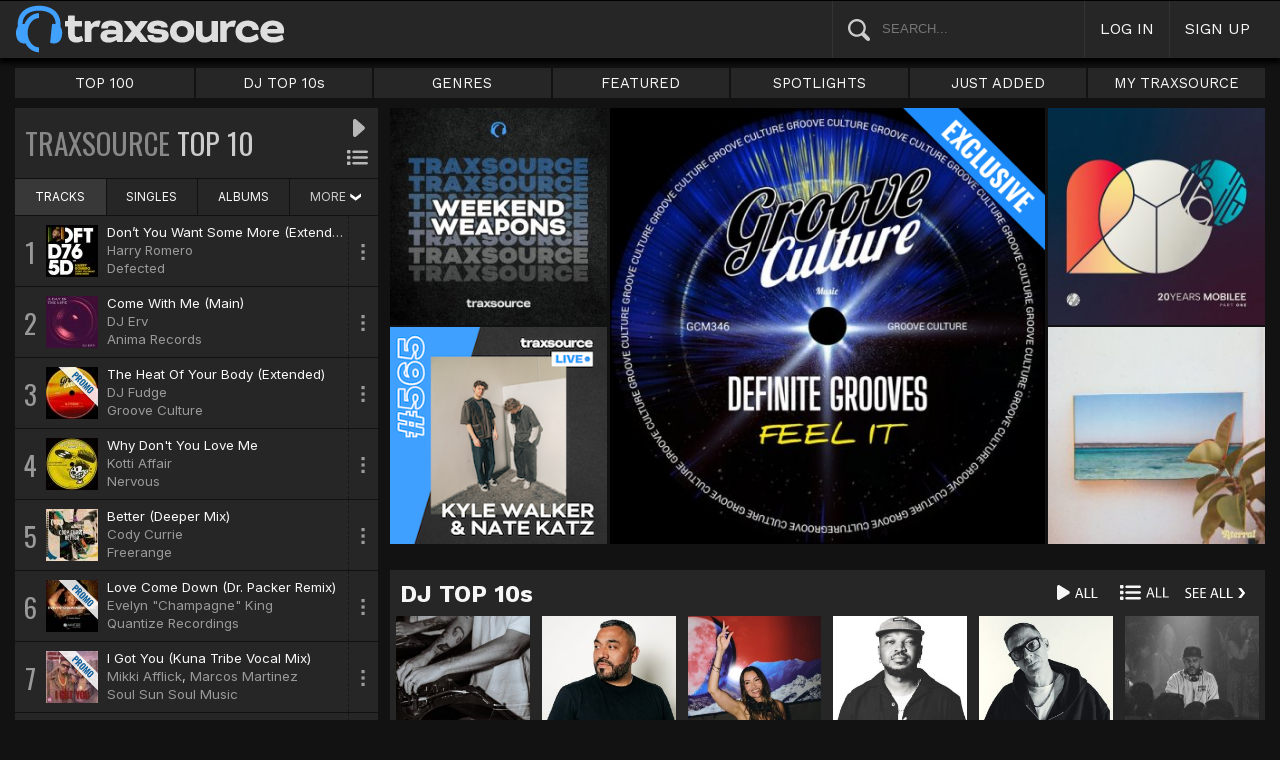

--- FILE ---
content_type: text/html; charset=UTF-8
request_url: https://www.traxsource.com/index.php?act=search&ss=Find+My+Way&sc=titles&cf=all&gf=0
body_size: 20965
content:
<!DOCTYPE html>
<html>
<head>

  <title>Traxsource</title>

  <meta http-equiv="Content-Type" content="text/html; charset=utf-8">
  <meta name="description" content="Download Real House and Electronic Music in AIFF, WAV and MP3 format">
  <meta name="robots" content="index, follow, max-image-preview:large"/>
  <meta name="viewport" content="width=device-width, initial-scale=1, maximum-scale=1.0, user-scalable=no, minimal-ui">
  
  <meta property="og:title" content="Traxsource.com">
  <meta property="og:type" content="website">
  <meta property="og:url" content="https://www.traxsource.com">
  <meta property="og:image" content="https://geo-w-static.traxsource.com/img/share_logo.png">
  <meta property="og:image:width" content="600">
  <meta property="og:image:height" content="600">
  <meta property="og:description" content="">
  <meta name="twitter:card" content="summary">
  <meta name="twitter:site" content="@traxsource">
  <meta name="twitter:creator" content="@traxsource">
  <meta name="twitter:domain" content="www.traxsource.com">

  <link rel="apple-touch-icon" sizes="180x180" href="https://geo-w-static.traxsource.com/img/apple-touch-icon-180x180.png">
  <link rel="apple-touch-icon" sizes="152x152" href="https://geo-w-static.traxsource.com/img/apple-touch-icon-152x152.png">
  <link rel="apple-touch-icon" sizes="144x144" href="https://geo-w-static.traxsource.com/img/apple-touch-icon-144x144.png">
  <link rel="apple-touch-icon" sizes="120x120" href="https://geo-w-static.traxsource.com/img/apple-touch-icon-120x120.png">
  <link rel="apple-touch-icon" sizes="114x114" href="https://geo-w-static.traxsource.com/img/apple-touch-icon-114x114.png">
  <link rel="apple-touch-icon" sizes="76x76" href="https://geo-w-static.traxsource.com/img/apple-touch-icon-76x76.png">
  <link rel="apple-touch-icon" sizes="72x72" href="https://geo-w-static.traxsource.com/img/apple-touch-icon-72x72.png">
  <link rel="apple-touch-icon" sizes="57x57" href="https://geo-w-static.traxsource.com/img/apple-touch-icon-57x57.png">

  <link rel="shortcut icon" type="image/x-icon" href="https://geo-w-static.traxsource.com/img/fav_icon.png">

  <link rel="icon" sizes="196x196" href="https://geo-w-static.traxsource.com/img/favicon-196x196.png">
  <link rel="icon" sizes="128x128" href="https://geo-w-static.traxsource.com/img/favicon-128x128.png">
  <meta name="msapplication-TileImage" content="https://geo-w-static.traxsource.com/img/apple-touch-icon-144x144.png">
  <meta name="msapplication-TileColor" content="#262626">

  <link rel="stylesheet" type="text/css" href="https://geo-w-static.traxsource.com/css/ts_plugs.min.css?ts=1560271680">
  <link rel="stylesheet" type="text/css" href="https://geo-w-static.traxsource.com/scripts/src.php/1745861040/css/ts_index.min.css">

  <link rel="preconnect" href="https://fonts.googleapis.com">
  <link rel="preconnect" href="https://fonts.gstatic.com" crossorigin>
  <link href="https://fonts.googleapis.com/css2?family=Work+Sans&display=swap" rel="stylesheet">
  <link href="https://fonts.googleapis.com/css2?family=Work+Sans:wght@700&display=swap" rel="stylesheet">
  <link href="https://fonts.googleapis.com/css2?family=Inter&display=swap" rel="stylesheet">
  <link href="https://fonts.googleapis.com/css2?family=Inter:wght@700&display=swap" rel="stylesheet">
  <link href='https://fonts.googleapis.com/css?family=Oswald:700,400' rel='stylesheet' type='text/css'>

  <script type="text/javascript" src="https://geo-w-static.traxsource.com/js/ts_plugs.min.js?ts=1495471080"></script>
  <script type="text/javascript" src="https://geo-w-static.traxsource.com/js/playlist.ts.v2.min.js?ts=1689087660"></script>
  <script type="text/javascript" src="https://geo-w-static.traxsource.com/scripts/src.php/1748447820/js/traxsource.global.min.js"></script>
  <script type="text/javascript" src="https://geo-w-static.traxsource.com/js/tsmain.min.js?ts=1746118980"></script>
  <script type="text/javascript" src="https://geo-w-static.traxsource.com/js/tspage.min.js?ts=1746118860"></script>

  <!-- Start of traxsource Zendesk Widget script -->
    <script>/*<![CDATA[*/window.zEmbed||function(e,t){var n,o,d,i,s,a=[],r=document.createElement("iframe");window.zEmbed=function(){a.push(arguments)},window.zE=window.zE||window.zEmbed,r.src="javascript:false",r.title="",r.role="presentation",(r.frameElement||r).style.cssText="display: none",d=document.getElementsByTagName("script"),d=d[d.length-1],d.parentNode.insertBefore(r,d),i=r.contentWindow,s=i.document;try{o=s}catch(e){n=document.domain,r.src='javascript:var d=document.open();d.domain="'+n+'";void(0);',o=s}o.open()._l=function(){var e=this.createElement("script");n&&(this.domain=n),e.id="js-iframe-async",e.src="https://assets.zendesk.com/embeddable_framework/main.js",this.t=+new Date,this.zendeskHost="traxsource.zendesk.com",this.zEQueue=a,this.body.appendChild(e)},o.write('<body onload="document._l();">'),o.close()}();/*]]>*/</script>
  </head>

<body class="v-">

  <header>
<div id="headerBay">
  <div class="header-div logo-bay v-">
    <a href="/">
      <img src="/img/ts-new-hdr.svg" class="logo-svg" alt="Traxsource">
      <svg class="logo-svg head">
        <use xlink:href="/img/vects.v2.svg#head"></use>
      </svg>
    </a>
  </div><div class="header-div search-bay v-">
    <form id="mainSearch" method="GET" action="/search">
      <a href="javascript:void(0)" id="searHelpBtnUB"><img src="/img/search.svg" class="search-help" alt="Search Help"></a><input type="text" name="term" value="" placeholder="SEARCH..." class="search-input" />
    </form>
  </div><div class="header-div s-form srch-cancel v-"><a href="javascript:void(0)" class="hdrlnk">CANCEL</a>
  </div><div class="header-div search-btn v-"><a href="javascript:void(0)" class="hdrlnk alt-btn">
      <svg class="search-svg sbtn">
        <use xlink:href="/img/vects.v2.svg#search"></use>
      </svg>
    </a>
  </div><div class="header-div header-login v-"><a href="javascript:void(0)" id="loginLnk" class="hdrlnk">LOG IN</a>
  </div><div class="header-div header-signup v-"><a href="/signup" id="signupLnk" class="hdrlnk">SIGN UP</a>
  </div><div class="header-div header-menu v-">
    <a href="javascript:void(0)" class="hdrlnk menu-btn">
      <svg class="menu-svg sbtn">
        <use xlink:href="/img/vects.v2.svg#menu"></use>
      </svg>
    </a>
  </div>
</div>
</header>

  <div id="playerBay" class="v-">
    <div class="player-center">
      <div class="player-cont">

        <div id="playerMask"></div>

        <div id="tsjp1" class="jp-jplayer"></div>

        <div id="tsjpcont1" class="jp-audio">
          <div class="jp-type-single">
            <div class="jp-gui jp-interface">
              <div class="jp-controls">
                <a href="javascript:void(0);" class="jp-play plapau" tabindex="1">
                  <img src="https://geo-w-static.traxsource.com/img/play.svg" class="play-svg pl-svg">
                </a>
                <a href="javascript:void(0);" class="jp-pause plapau" tabindex="1">
                  <img src="https://geo-w-static.traxsource.com/img/pause.svg" class="pause-svg pl-svg">
                </a>
                <div class="pl-loader"><img class="loading-svg pl-svg" src="https://geo-w-static.traxsource.com/img/loading.svg"></div>
                <a href="javascript:void(0);" class="jp-previous prenex" tabindex="1">
                  <img class="prev-svg skip-svg" src="https://geo-w-static.traxsource.com/img/prev.svg">
                </a>
                <a href="javascript:void(0);" class="jp-next prenex" tabindex="1">
                  <img class="next-svg skip-svg" src="https://geo-w-static.traxsource.com/img/next.svg">
                </a>
              </div><div id="v1WfInfoCont"></div><div class="jp-progress" id="PWFCont">
                <div class="key-bpm" id="plrsKeyBPM"></div>
                <div class="jp-seek-bar"></div>
              </div><div class="right-controls">
                <div id="volumeButton" title="Volume">
                  <svg class="vol-svg pl-rt-svg"><use xlink:href="/img/vects.v2.svg#speaker"></use></svg>
                </div>
                <div id="playerShareButton"></div>
                <div class="ttl-drop-menu com-drop-menu">
                  <a href="javascript:void(0)" class="com-close sm"></a>
                  <div class="sharebox-inline">
                    <a href="javascript:void(0)" class="share fbook">
                    </a><a href="javascript:void(0)" class="share twitter">
                    </a><a href="javascript:void(0)" class="share embed"></a>
                  </div><br />
                  <div class="com-drop-hdr fol-hdr">follow:</div>
                  <div id="plrsFollows"></div>
                </div>
              </div>
            </div>
          </div>

        <div id="nowPlayCont" class="v-">
          <div id="npPrev" class="np-prenex">
          </div>

          <div id="nowPlayTtl" class="v-">
            <div class="np-div np-img">
              <a href="javascript:void(0)" class="now-play-img-lnk"><span id="plrnpImg"></span><img src="https://geo-w-static.traxsource.com/img/promo_large.png" class="promo" /><img src="https://geo-w-static.traxsource.com/img/pre-order.png" class="pre-ord-img" /><img src="https://geo-w-static.traxsource.com/img/pre-order-promo.png" class="pre-ord-promo-img" /></a>
            </div><div class="np-div np-info">
              <div class="t-cont ellip plinkable">
                <span id="plrnpTitle"><a href="">&nbsp;</a></span><br />
                <span id="plrnpArtists">&nbsp;</span><br />
                <span id="plrnpLabel">&nbsp;</span>
              </div>

              <div class="sub-info ellip plinkable">
                <span class="no-compact-inf">
                  <span id="pltnpCatnum">&nbsp;</span>
                  <span id="plrnpRelDate">&nbsp;</span>
                  <span id="plrnpDur">&nbsp;</span>
                </span>
                <span id="plrnpKeyBPM">&nbsp;</span>
                <a href="javascript:void(0)" id="plrnpGenre">&nbsp;</a><br />
              </div>

              <div class="alb-only">Album Only</div>
              <div class="buy-cont">
                <a href="javascript:void(0);" class="com-buy" id="plrnpBuy" data-cart="" title="Add to Cart"><span id="plrnpPrice">&nbsp;</span>
                </a><a href="javascript:void(0)" class="cart-alt player"></a>
              </div>

              <a href="javascript:void(0)" id="npFollowBtn" class="com-follow sm compact-btn">
                <svg class="foll-svg" style="top: 1px;"><use xlink:href="/img/vects.v2.svg#follow"></use></svg>
              </a>
              <div id="compactFollCont" class="com-drop-menu">
                <a href="javascript:void(0)" class="com-close"></a>
                <div class="com-drop-hdr fol-hdr">
                  <svg class="foll-svg"><use xlink:href="/img/vects.v2.svg#follow"></use></svg>&nbsp;
                  follow:
                </div>
              </div>

              <a href="javascript:void(0)" id="npBtnsMenuBtn" class="compact-btn">Options</a>
              <div class="np-btns">
                <a href="javascript:void(0)" class="com-close"></a>
                <a href="javascript:void(0)" class="npb pl-remove-btn compact-btn red" title="Remove from playlist"></a>
                <div id="npUtl" class="np-br">
                  <a href="javascript:void(0)" class="add-to-utl-btn compact-btn np-br">Add to My Chart</a>
                  <div class="utl-drop-cont"></div>
                </div>
                <div class="sharebox-inline">
                      <a href="javascript:void(0)" class="share fbook">
                  </a><a href="javascript:void(0)" class="share twitter">
                  </a><a href="javascript:void(0)" class="share embed"></a>
                </div>
              </div>

              <div class="goto plinkable">
                <a href="javascript:void(0)" id="plrnpTtlUrl">go to this release <span class="link-arrow">&nbsp;&nbsp;</span></a>
              </div>
            </div>
          </div>

          <div id="npNext" class="np-prenex"></div>


          <div id="playlistCont" class="v-">
            <div class="playlist-item hdr">
              <div class="thumb">&nbsp;
              </div><div class="tk-title">TITLE
              </div><div class="tk-artist">ARTIST
              </div><div class="label">LABEL
              </div><div class="r-date">RELEASED
              </div><div class="utils">&nbsp;</div>
            </div>

            <div class="jp-playlist">
              <ul>
              </ul>
            </div>
            <div id="plControl">
              <span id="plCount"></span> Tracks in Playlist
              <a href="javascript:void(0)" id="plyrClrPlBtn" class="clear-pl-btn compact-btn red">Clear Playlist</a>
              <a href="javascript:void(0)" id="plyrPl2UchBtn" class="save-as-utl-btn compact-btn orange np-br">Save Playlist as a Chart</a>
            </div>
          </div>
        </div>

          <!--VOLUME-->
          <div id="volumeBarCont">
            <div id="volumeBar"></div>
          </div>
        </div>

        <!--PLAYER TITLE INFO-->
        <div id="playerTitleInfo" class="v-">
          <div class="img-cont"><a href="javascript:void(0)" id="plrsImgLink">&nbsp;<img src="https://geo-w-static.traxsource.com/img/promo_large.png" class="promo" /><img src="https://geo-w-static.traxsource.com/img/pre-order.png" class="pre-ord-img" /><img src="https://geo-w-static.traxsource.com/img/pre-order-promo.png" class="pre-ord-promo-img" /></a>
          </div><div id="PlTtlInfo" class="ellip">
            <a href="javascript:void(0)" class="com-title" id="plrsTitle">&nbsp;</a><span id="artitBr"><br /></span>
            <span class="com-artist" id="plrsArtists">&nbsp;</span><br />
            <div class="sub-info ellip">
              <span id="plrsLabel">&nbsp;</span>
              <span id="plrsRelDate">&nbsp;</span>
              <span id="plrsDur">&nbsp;</span>
              <a href="#" id="plrsGenre">&nbsp;</a>
            </div>
          </div><div class="buy-fly">
            <div class="alb-only">Album Only</div>
            <div class="buy-cont">
              <a href="javascript:void(0);" class="com-buy" id="plrsBuy" data-cart="" title="Add to Cart"><span class="price" id="plrsPrice"></span>
              </a><a href="javascript:void(0)" class="cart-alt player"></a>
            </div>
          </div><div class="player-util-btns">
            <div id="playerKeyLegendBtn">
              <svg class="pl-exp-svg pl-util-svg"><use xlink:href="/img/vects.v2.svg#keys"></use></svg>
            </div>
            <div id="playlistExpand" class="pl-col-exp">
            </div>
            <div id="playlistCollapse" class="pl-col-exp">
            </div>
          </div>
        </div>
      </div>

    </div>
  </div>

  <!--<div id="debugInfo"></div>-->

  <div id="mainBay">

    <div id="loginFormCont">
      <div class="com-close"></div>
      <iframe id="loginFrame" scrolling="no" class="v-">Your browser is incompatible*</iframe>
    </div>

    <div id="menuBay"><ul class="menu-cont v-">
  <li id="menuLiTop">
    <a id="menuBtnTop" href="/top/tracks">TOP 100</a>
    <div id="menuDivTop" class="menu-floater top">
      <a href="/top/tracks" class="flt">Tracks</a>
      <a href="/top/singles" class="flt">Singles</a>
      <a href="/top/albums" class="flt">Albums</a>
      <a href="/top/preorder-tracks" class="flt">Pre-orders</a>
      <a href="/top/djtop" class="flt">Dj TOP 10s</a>
    </div>
  </li><li id="menuLiDjTop">
    <a id="menuBtnDjTop" href="/dj-top-10s">DJ TOP 10s</a>
  </li><li id="menuLiGenres">
    <a id="menuBtnGenres" href="javascript:void(0);">GENRES</a>
    <div id="menuDivGenres" class="menu-floater genr">
      <div class="mn-split">
        
        <a href="/genre/4/house" class="flt">House</a>
        
        <a href="/genre/13/deep-house" class="flt">Deep House</a>
        
        <a href="/genre/24/soulful-house" class="flt">Soulful House</a>
        
        <a href="/genre/29/garage" class="flt">Garage</a>
        
        <a href="/genre/27/afro-house" class="flt">Afro House</a>
        
        <a href="/genre/17/nu-disco-indie-dance" class="flt">Nu Disco / Indie Dance</a>
        
        <a href="/genre/15/jackin-house" class="flt">Jackin House</a>
        
        <a href="/genre/18/tech-house" class="flt">Tech House</a>
        
        <a href="/genre/20/techno" class="flt">Techno</a>
        
        <a href="/genre/12/classic-house" class="flt">Classic House</a>
        
        <a href="/genre/3/soul-funk-disco" class="flt">Soul / Funk / Disco</a>
        
        <a href="/genre/23/afro-latin-brazilian" class="flt">Afro / Latin / Brazilian</a>
        
        <a href="/genre/19/melodic-progressive-house" class="flt">Melodic / Progressive House</a>
        
        <a href="/genre/16/minimal-deep-tech" class="flt">Minimal / Deep Tech</a>
        
        <a href="/genre/1/lounge-chill-out" class="flt">Lounge / Chill Out</a>
        
      </div><div class="mn-split">
        
        <a href="/genre/5/electronica" class="flt">Electronica</a>
        
        <a href="/genre/2/broken-beat-nu-jazz" class="flt">Broken Beat / Nu-Jazz</a>
        
        <a href="/genre/30/world" class="flt">World</a>
        
        <a href="/genre/31/drum-and-bass" class="flt">Drum &amp; Bass</a>
        
        <a href="/genre/32/pop-dance" class="flt">Pop / Dance</a>
        
        <a href="/genre/11/electro-house" class="flt">Electro House</a>
        
        <a href="/genre/14/leftfield" class="flt">Leftfield</a>
        
        <a href="/genre/6/r-and-b-hip-hop" class="flt">R&amp;B / Hip Hop</a>
        
        <a href="/genre/21/sounds-samples-and-loops" class="flt">Sounds, Samples &amp; Loops</a>
        
        <a href="/genre/7/acapella" class="flt">Acapella</a>
        
        <a href="/genre/9/beats" class="flt">Beats</a>
        
        <a href="/genre/10/efx-dj-tools" class="flt">Efx / DJ Tools</a>
        
        <a href="/genre/28/stems" class="flt">STEMS</a>
        
        <a href="/genre/22/miscellaneous" class="flt">Miscellaneous</a>
        
      </div>
    </div>
  </li><li id="menuLiFeat">
    <a id="menuBtnFeat" href="javascript:void(0);">FEATURED</a>
    <div id="menuDivFeat" class="menu-floater feat">
      
      <a href="/list/35/whats-hot" class="flt">What's Hot</a>
      
      <a href="/list/1/upfront-promos" class="flt">Upfront Promos</a>
      
      <a href="/list/2/new-releases" class="flt">New Releases</a>
      
      <a href="/list/3/compilations" class="flt">Compilations</a>
      
      <a href="/list/6/essentials" class="flt">Essentials</a>
      
      <a href="/list/69/hidden-gems" class="flt">Hidden Gems</a>
      
      <a href="/label/34118/traxsource-weekend-weapons" class="flt">Weekend Weapons</a>
      <a href="/label/4040/traxsource-hype-chart" class="flt">Hype Chart</a>
      <a href="/preorders" class="flt">Pre-Orders</a>
      <a href="/best-of-2025" class="flt">Best of 2025 <sup style="color: #d83;">new</sup></a>
    </div>
  </li><li id="menuLiSpot">
    <a id="menuBtnSpot" href="javascript:void(0);">SPOTLIGHTS</a>
    <div id="menuDivSpot" class="menu-floater spot">
      
      <a href="/spotlight/46/reel-people-music-celebrates-100-releases" class="flt">Reel People Music Celebrates 100 Releases...</a>
      
      <a href="/spotlight/45/gogo-music-celebrates-20-years" class="flt">Gogo Music Celebrates 20 Years</a>
      
      <a href="/spotlight/13/nervous-records-celebrates-30-years" class="flt">Nervous Records Celebrates 30 Years</a>
      
      <a href="/spotlight/44/this-is-snatch-records" class="flt">This Is Snatch! Records</a>
      
      <a href="/spotlight/43/basement-boys-celebrate-100-releases" class="flt">Basement Boys Celebrate 100 Releases</a>
      
      <a href="/spotlight/42/masters-at-work-the-relaunch" class="flt">Masters At Work - The Relaunch</a>
      
      <a href="/spotlight/38/a-tribute-to-phil-asher" class="flt">A Tribute To Phil Asher</a>
      
      <a href="/spotlight/35/foliage-records-in-the-spotlight" class="flt">Foliage Records In The Spotlight...</a>
      
      <a href="/spotlight/34/fred-everythings-lazy-days" class="flt">Fred Everything's Lazy Days....</a>
      
      <a href="/spotlight/33/heist-recordings-spotlight" class="flt">Heist Recordings Spotlight</a>
      
      <a href="/spotlight/29/keinemusik-crue-spotlight" class="flt">Keinemusik Crue Spotlight</a>
      
      <a href="/spotlight/28/louies-vega-records-in-the-spotlight" class="flt">Louie's Vega Records In The Spotlight....</a>
      
      <a href="/spotlight/26/local-talk-spotlight" class="flt">Local Talk Spotlight</a>
      
      <a href="/spotlight/9/the-new-french-wave" class="flt">The New French Wave…</a>
      
      <a href="/spotlight/23/todd-terry-spotlight-inhouse-freeze-terminator-records" class="flt">Todd Terry Spotlight - Inhouse / Freeze / Terminator Records</a>
      
    </div>
  </li><li>
    <a id="menuBtnJA" href="/just-added">JUST ADDED</a>
  </li><li id="menuLiMts">
    <a id="menuBtnMTS" href="/my-traxsource/my-tracks">MY TRAXSOURCE</a>
    <div id="menuDivMts" class="menu-floater mts">
      
      <a href="/my-traxsource/my-tracks" class="flt">My Tracks</a>
      
      <a href="/my-traxsource/my-labels" class="flt">My Labels</a>
      
      <a href="/my-traxsource/my-artists" class="flt">My Artists</a>
      
      <a href="/my-traxsource/my-charts" class="flt">My Charts</a>
      
    </div>
  </li>
</ul>
<!--<div style="color: #c22; text-align: center;">We will have a service interuption for planned upgrades, starting today at 4pm until approximately 5:30pm EDT. We apologize for any inconvenience.</div>--></div>

    <div id="bodyBay" class="v-" data-init_cpo=""><script type="text/javascript">$(function(){enablePageFrontGenre();});</script>

<div class="genre-hdr">
  <h1 class="genre-id" data-gid=""></h1>
</div>


<div id="ttAndGridCont" class="front-split fs-left v-">
  <div id="topTenBay" class="v-">
<div class="top-ten-hdr">
  <span class="dim">TRAXSOURCE</span> TOP 10

  <div class="com-pall">
    <a href="javascript:void(0)" class="com-play-all llist" title="Play All">
      
    </a>
    <a href="javascript:void(0)" class="com-pl-all llist" title="Add All to Playlist">
      
    </a>
  </div>
</div>

<div id="topTenTabBay" class="com-tabs">
  <a href="javascript:void(0)" data-url="{base:'/top/tracks', view:'left_list'}" class="active-tab">TRACKS
  </a><a href="javascript:void(0)" data-url="{base:'/top/singles', view:'left_list'}">SINGLES
  </a><a href="javascript:void(0)" data-url="{base:'/top/albums', view:'left_list'}">ALBUMS
  </a><div class="drop-tab">
    MORE <svg class="down-svg"><use xlink:href="/img/vects.v2.svg#down-sm"></use></svg>
    <div class="menu-floater more-cont">
      <a href="/top/preorder-tracks" class="flt">TOP 100 PRE-ORDERS
      </a><a href="/top/djtop" class="flt">TOP 100 DJ CHARTS</a>
    </div>
  </div>
</div>

<div id="ttListCont" class="v-">
<input type="hidden" id="ttCtype" value="track" />
<input type="hidden" id="playAllIDs" value="14199314,14254054,14245945,14232495,14140473,14291804,14278292,14291037,14187412,14245947" />


<div data-trid="14199314" class="top-item play-trk ptk-14199314">
  <div class="ttib position">1
  </div><div class="image"><img src="https://geo-static.traxsource.com/scripts/image.php/52x52/3386bac1d8a43b29cf6460267142bda6.jpg" /><div class="play-fly"><a href="javascript:void(0)" class="com-play " title="Play Track"></a></div>
  <div class="img-fly">
    <a href="javascript:void(0);" class="com-play " title="Play Track">
      
    </a><a href="javascript:void(0);" class="com-pl" title="Cue track">
      
    </a>
  </div></div><div class="ttib info">
    <a href="/track/14199314/dont-you-want-some-more-extended-mix" class="com-title">Don’t You Want Some More (Extended Mix)</a><br />
    <a href="/artist/125166/harry-romero" class="com-artists" data-aid="125166">Harry Romero</a><br />
    <a href="/label/51/defected" class="com-label">Defected</a>
  </div><div class="ttib fly-btn"><svg class="fly-svg"><use xlink:href="/img/vects.v2.svg#fly-btn"></use></svg>
    <svg class="fly-svg flipped"><use xlink:href="/img/vects.v2.svg#fly-btn-flip"></use></svg></div><div class="buy-fly"><div class="buy-cont"><a href="javascript:void(0);" class="com-buy" data-cart="{title_id: 2677104, track_id: 14199314}" title="Add to Cart"><span class="price">&#36;1.99</span></a><a href="javascript:void(0)" class="cart-alt"></a></div></div>
</div>

<div data-trid="14254054" class="top-item play-trk ptk-14254054">
  <div class="ttib position">2
  </div><div class="image"><img src="https://geo-static.traxsource.com/scripts/image.php/52x52/9ae8590bf02cf6815979de13c929db79.jpg" /><div class="play-fly"><a href="javascript:void(0)" class="com-play " title="Play Track"></a></div>
  <div class="img-fly">
    <a href="javascript:void(0);" class="com-play " title="Play Track">
      
    </a><a href="javascript:void(0);" class="com-pl" title="Cue track">
      
    </a>
  </div></div><div class="ttib info">
    <a href="/track/14254054/come-with-me-main" class="com-title">Come With Me (Main)</a><br />
    <a href="/artist/284986/dj-erv" class="com-artists" data-aid="284986">DJ Erv</a><br />
    <a href="/label/74163/anima-records" class="com-label">Anima Records</a>
  </div><div class="ttib fly-btn"><svg class="fly-svg"><use xlink:href="/img/vects.v2.svg#fly-btn"></use></svg>
    <svg class="fly-svg flipped"><use xlink:href="/img/vects.v2.svg#fly-btn-flip"></use></svg></div><div class="buy-fly"><div class="buy-cont"><a href="javascript:void(0);" class="com-buy" data-cart="{title_id: 2688831, track_id: 14254054}" title="Add to Cart"><span class="price">&#36;1.99</span></a><a href="javascript:void(0)" class="cart-alt"></a></div></div>
</div>

<div data-trid="14245945" class="top-item play-trk ptk-14245945">
  <div class="ttib position">3
  </div><div class="image"><img src="https://geo-static.traxsource.com/scripts/image.php/52x52/8b45fb0aaf1febe2aeada6d32f72cb29.jpg" /><img src="https://geo-w-static.traxsource.com/img/promo_large.png" class="promo" /><div class="play-fly"><a href="javascript:void(0)" class="com-play " title="Play Track"></a></div>
  <div class="img-fly">
    <a href="javascript:void(0);" class="com-play " title="Play Track">
      
    </a><a href="javascript:void(0);" class="com-pl" title="Cue track">
      
    </a>
  </div></div><div class="ttib info">
    <a href="/track/14245945/the-heat-of-your-body-extended" class="com-title">The Heat Of Your Body (Extended)</a><br />
    <a href="/artist/2277/dj-fudge" class="com-artists" data-aid="2277">DJ Fudge</a><br />
    <a href="/label/32621/groove-culture" class="com-label">Groove Culture</a>
  </div><div class="ttib fly-btn"><svg class="fly-svg"><use xlink:href="/img/vects.v2.svg#fly-btn"></use></svg>
    <svg class="fly-svg flipped"><use xlink:href="/img/vects.v2.svg#fly-btn-flip"></use></svg></div><div class="buy-fly"><div class="buy-cont"><a href="javascript:void(0);" class="com-buy" data-cart="{title_id: 2687136, track_id: 14245945}" title="Add to Cart"><span class="price">&#36;2.49</span></a><a href="javascript:void(0)" class="cart-alt"></a></div></div>
</div>

<div data-trid="14232495" class="top-item play-trk ptk-14232495">
  <div class="ttib position">4
  </div><div class="image"><img src="https://geo-static.traxsource.com/scripts/image.php/52x52/35bbba0ffb16f2fa22eed72365efe85f.jpg" /><div class="play-fly"><a href="javascript:void(0)" class="com-play " title="Play Track"></a></div>
  <div class="img-fly">
    <a href="javascript:void(0);" class="com-play " title="Play Track">
      
    </a><a href="javascript:void(0);" class="com-pl" title="Cue track">
      
    </a>
  </div></div><div class="ttib info">
    <a href="/track/14232495/why-dont-you-love-me" class="com-title">Why Don't You Love Me</a><br />
    <a href="/artist/1008321/kotti-affair" class="com-artists" data-aid="1008321">Kotti Affair</a><br />
    <a href="/label/325/nervous" class="com-label">Nervous</a>
  </div><div class="ttib fly-btn"><svg class="fly-svg"><use xlink:href="/img/vects.v2.svg#fly-btn"></use></svg>
    <svg class="fly-svg flipped"><use xlink:href="/img/vects.v2.svg#fly-btn-flip"></use></svg></div><div class="buy-fly"><div class="buy-cont"><a href="javascript:void(0);" class="com-buy" data-cart="{title_id: 2684244, track_id: 14232495}" title="Add to Cart"><span class="price">&#36;1.99</span></a><a href="javascript:void(0)" class="cart-alt"></a></div></div>
</div>

<div data-trid="14140473" class="top-item play-trk ptk-14140473">
  <div class="ttib position">5
  </div><div class="image"><img src="https://geo-static.traxsource.com/scripts/image.php/52x52/b9d2b83843e3ea04e27869885844db06.jpg" /><div class="play-fly"><a href="javascript:void(0)" class="com-play " title="Play Track"></a></div>
  <div class="img-fly">
    <a href="javascript:void(0);" class="com-play " title="Play Track">
      
    </a><a href="javascript:void(0);" class="com-pl" title="Cue track">
      
    </a>
  </div></div><div class="ttib info">
    <a href="/track/14140473/better-deeper-mix" class="com-title">Better (Deeper Mix)</a><br />
    <a href="/artist/364940/cody-currie" class="com-artists" data-aid="364940">Cody Currie</a><br />
    <a href="/label/710/freerange" class="com-label">Freerange</a>
  </div><div class="ttib fly-btn"><svg class="fly-svg"><use xlink:href="/img/vects.v2.svg#fly-btn"></use></svg>
    <svg class="fly-svg flipped"><use xlink:href="/img/vects.v2.svg#fly-btn-flip"></use></svg></div><div class="buy-fly"><div class="buy-cont"><a href="javascript:void(0);" class="com-buy" data-cart="{title_id: 2666900, track_id: 14140473}" title="Add to Cart"><span class="price">&#36;1.99</span></a><a href="javascript:void(0)" class="cart-alt"></a></div></div>
</div>

<div data-trid="14291804" class="top-item play-trk ptk-14291804">
  <div class="ttib position">6
  </div><div class="image"><img src="https://geo-static.traxsource.com/scripts/image.php/52x52/fea97c9015acaf834774d2c3054a659a.jpg" /><img src="https://geo-w-static.traxsource.com/img/promo_large.png" class="promo" /><div class="play-fly"><a href="javascript:void(0)" class="com-play " title="Play Track"></a></div>
  <div class="img-fly">
    <a href="javascript:void(0);" class="com-play " title="Play Track">
      
    </a><a href="javascript:void(0);" class="com-pl" title="Cue track">
      
    </a>
  </div></div><div class="ttib info">
    <a href="/track/14291804/love-come-down-dr-packer-remix" class="com-title">Love Come Down (Dr. Packer Remix)</a><br />
    <a href="/artist/391417/evelyn-champagne-king" class="com-artists" data-aid="391417">Evelyn &quot;Champagne&quot; King</a><br />
    <a href="/label/10738/quantize-recordings" class="com-label">Quantize Recordings</a>
  </div><div class="ttib fly-btn"><svg class="fly-svg"><use xlink:href="/img/vects.v2.svg#fly-btn"></use></svg>
    <svg class="fly-svg flipped"><use xlink:href="/img/vects.v2.svg#fly-btn-flip"></use></svg></div><div class="buy-fly"><div class="buy-cont"><a href="javascript:void(0);" class="com-buy" data-cart="{title_id: 2696965, track_id: 14291804}" title="Add to Cart"><span class="price">&#36;2.49</span></a><a href="javascript:void(0)" class="cart-alt"></a></div></div>
</div>

<div data-trid="14278292" class="top-item play-trk ptk-14278292">
  <div class="ttib position">7
  </div><div class="image"><img src="https://geo-static.traxsource.com/scripts/image.php/52x52/5506ddbb5ddc0439219deb61f9e715aa.jpg" /><img src="https://geo-w-static.traxsource.com/img/promo_large.png" class="promo" /><div class="play-fly"><a href="javascript:void(0)" class="com-play " title="Play Track"></a></div>
  <div class="img-fly">
    <a href="javascript:void(0);" class="com-play " title="Play Track">
      
    </a><a href="javascript:void(0);" class="com-pl" title="Cue track">
      
    </a>
  </div></div><div class="ttib info">
    <a href="/track/14278292/i-got-you-kuna-tribe-vocal-mix" class="com-title">I Got You (Kuna Tribe Vocal Mix)</a><br />
    <a href="/artist/18263/mikki-afflick" class="com-artists" data-aid="18263">Mikki Afflick</a>, <a href="/artist/644585/marcos-martinez" class="com-artists" data-aid="644585">Marcos Martinez</a><br />
    <a href="/label/3436/soul-sun-soul-music" class="com-label">Soul Sun Soul Music</a>
  </div><div class="ttib fly-btn"><svg class="fly-svg"><use xlink:href="/img/vects.v2.svg#fly-btn"></use></svg>
    <svg class="fly-svg flipped"><use xlink:href="/img/vects.v2.svg#fly-btn-flip"></use></svg></div><div class="buy-fly"><div class="buy-cont"><a href="javascript:void(0);" class="com-buy" data-cart="{title_id: 2693302, track_id: 14278292}" title="Add to Cart"><span class="price">&#36;2.49</span></a><a href="javascript:void(0)" class="cart-alt"></a></div></div>
</div>

<div data-trid="14291037" class="top-item play-trk ptk-14291037">
  <div class="ttib position">8
  </div><div class="image"><img src="https://geo-static.traxsource.com/scripts/image.php/52x52/1a5eea7da612a743fdfcd91a152bf3ef.jpg" /><img src="https://geo-w-static.traxsource.com/img/promo_large.png" class="promo" /><div class="play-fly"><a href="javascript:void(0)" class="com-play " title="Play Track"></a></div>
  <div class="img-fly">
    <a href="javascript:void(0);" class="com-play " title="Play Track">
      
    </a><a href="javascript:void(0);" class="com-pl" title="Cue track">
      
    </a>
  </div></div><div class="ttib info">
    <a href="/track/14291037/back-to-your-place-crackazat-remix" class="com-title">Back To Your Place (Crackazat Remix)</a><br />
    <a href="/artist/2165/marc-evans" class="com-artists" data-aid="2165">Marc Evans</a>, <a href="/artist/203/dj-spen" class="com-artists" data-aid="203">DJ Spen</a><br />
    <a href="/label/10738/quantize-recordings" class="com-label">Quantize Recordings</a>
  </div><div class="ttib fly-btn"><svg class="fly-svg"><use xlink:href="/img/vects.v2.svg#fly-btn"></use></svg>
    <svg class="fly-svg flipped"><use xlink:href="/img/vects.v2.svg#fly-btn-flip"></use></svg></div><div class="buy-fly"><div class="buy-cont"><a href="javascript:void(0);" class="com-buy" data-cart="{title_id: 2696702, track_id: 14291037}" title="Add to Cart"><span class="price">&#36;2.49</span></a><a href="javascript:void(0)" class="cart-alt"></a></div></div>
</div>

<div data-trid="14187412" class="top-item play-trk ptk-14187412">
  <div class="ttib position">9
  </div><div class="image"><img src="https://geo-static.traxsource.com/scripts/image.php/52x52/ed79254a542210556d8bce8cb6f1a24d.jpg" /><div class="play-fly"><a href="javascript:void(0)" class="com-play " title="Play Track"></a></div>
  <div class="img-fly">
    <a href="javascript:void(0);" class="com-play " title="Play Track">
      
    </a><a href="javascript:void(0);" class="com-pl" title="Cue track">
      
    </a>
  </div></div><div class="ttib info">
    <a href="/track/14187412/feel-the-vibe-sugarstarrs-long-mix" class="com-title">Feel the Vibe (Sugarstarr's Long Mix)</a><br />
    <a href="/artist/435078/motte" class="com-artists" data-aid="435078">Motte</a><br />
    <a href="/label/55923/sugarstarr-traxx" class="com-label">Sugarstarr Traxx</a>
  </div><div class="ttib fly-btn"><svg class="fly-svg"><use xlink:href="/img/vects.v2.svg#fly-btn"></use></svg>
    <svg class="fly-svg flipped"><use xlink:href="/img/vects.v2.svg#fly-btn-flip"></use></svg></div><div class="buy-fly"><div class="buy-cont"><a href="javascript:void(0);" class="com-buy" data-cart="{title_id: 2674972, track_id: 14187412}" title="Add to Cart"><span class="price">&#36;1.99</span></a><a href="javascript:void(0)" class="cart-alt"></a></div></div>
</div>

<div data-trid="14245947" class="top-item play-trk ptk-14245947">
  <div class="ttib position">10
  </div><div class="image"><img src="https://geo-static.traxsource.com/scripts/image.php/52x52/31d04402e82c4d205f9abbbd96c93954.jpg" /><img src="https://geo-w-static.traxsource.com/img/promo_large.png" class="promo" /><div class="play-fly"><a href="javascript:void(0)" class="com-play " title="Play Track"></a></div>
  <div class="img-fly">
    <a href="javascript:void(0);" class="com-play " title="Play Track">
      
    </a><a href="javascript:void(0);" class="com-pl" title="Cue track">
      
    </a>
  </div></div><div class="ttib info">
    <a href="/track/14245947/feel-it-extended" class="com-title">Feel It (Extended)</a><br />
    <a href="/artist/625/definite-grooves" class="com-artists" data-aid="625">Definite Grooves</a><br />
    <a href="/label/32621/groove-culture" class="com-label">Groove Culture</a>
  </div><div class="ttib fly-btn"><svg class="fly-svg"><use xlink:href="/img/vects.v2.svg#fly-btn"></use></svg>
    <svg class="fly-svg flipped"><use xlink:href="/img/vects.v2.svg#fly-btn-flip"></use></svg></div><div class="buy-fly"><div class="buy-cont"><a href="javascript:void(0);" class="com-buy" data-cart="{title_id: 2687137, track_id: 14245947}" title="Add to Cart"><span class="price">&#36;2.49</span></a><a href="javascript:void(0)" class="cart-alt"></a></div></div>
</div>


<div id="topFooter">
  <a href="/top/tracks" class="top-100-lnk">SEE TOP 100</a>
</div></div>

<div class="scab-left"><a href="/list/80/best-of-2025?cn=titles&ipp=30"><img src="https://geo-static.traxsource.com/files/scabs/bestofdec25.jpg" alt="" /></a><a href="https://soundcloud.com/traxsource/sessions-281-joey-coco" target="_blank"><img src="https://geo-static.traxsource.com/files/scabs/tss281-scab.jpg" alt="" /></a><div class="cycle-pager"></div></div>
<div class="left-alt-scab"><a href="/best-of-2025"><img src="https://geo-static.traxsource.com/files/scabs/best254.jpg" alt="" /></a></div><!--No CRs or spaces here!--></div>
</div><div class="front-split fs-main v-"><div id="banScabBay" class="ban-scab-bay v-">
  <div id="leftScabBay" class="scab-bay v-">
    <a href="/title/2704962/weekend-weapons-january-23rd-2026"><img src="https://geo-static.traxsource.com/scripts/image.php/240x240/5fbbda5905847cd6752de601386f58d5.jpg" alt="" /></a><a href="https://soundcloud.com/traxsource/live-565-kyle-walker-nate-katz" target="_blank"><img src="https://geo-static.traxsource.com/files/scabs/tsl565-SQ-240.png" alt="" /></a>
  </div>
  <div id="bannerBay" class="banner-bay v-">
    <a href="">
      <img src="https://geo-static.traxsource.com/scripts/image.php/480x480/banners/playcode480.jpg" />
    </a><a href="/title/2687137/feel-it">
      <img src="https://geo-static.traxsource.com/scripts/image.php/480x480/d14f7e38b5ea06f0155b7fe891a3733c.jpg" /><img src="https://geo-w-static.traxsource.com/img/exclusive_large.png" class="exclu" />
    </a><a href="/title/2684244/why-dont-you-love-me">
      <img src="https://geo-static.traxsource.com/scripts/image.php/480x480/654e312b1046816da741325d9bd9b8a6.jpg" />
    </a><a href="/title/2696702/back-to-your-place-the-crackazat-remixes">
      <img src="https://geo-static.traxsource.com/scripts/image.php/480x480/fbb6cf7baa40c12b4ea62ef2f3844885.jpg" /><img src="https://geo-w-static.traxsource.com/img/exclusive_large.png" class="exclu" />
    </a><a href="/title/2674127/im-lonely">
      <img src="https://geo-static.traxsource.com/scripts/image.php/480x480/c14d0373bbc9d0b3bb784395bfb815de.jpg" />
    </a><a href="/title/2681166/sugar">
      <img src="https://geo-static.traxsource.com/scripts/image.php/480x480/be75e3beefd0a120e67795ca5efcd653.jpg" /><img src="https://geo-w-static.traxsource.com/img/exclusive_large.png" class="exclu" />
    </a><a href="/title/2677475/buggin">
      <img src="https://geo-static.traxsource.com/scripts/image.php/480x480/41c1d4b55f10c4b5fb20e984aafa340d.jpg" />
    </a><a href="/title/2687136/the-heat-of-your-body">
      <img src="https://geo-static.traxsource.com/scripts/image.php/480x480/7a43e18aab7a2e2f468e892c5f28b2d8.jpg" /><img src="https://geo-w-static.traxsource.com/img/exclusive_large.png" class="exclu" />
    </a><a href="/title/2683115/fade-into-the-morning-light">
      <img src="https://geo-static.traxsource.com/scripts/image.php/480x480/7b9bdacfb63b1bd5852341928b9ec78d.jpg" /><img src="https://geo-w-static.traxsource.com/img/exclusive_large.png" class="exclu" />
    </a><a href="/title/2683433/keep-me-on-the-dancefloor-deluxe-sampler">
      <img src="https://geo-static.traxsource.com/scripts/image.php/480x480/897aac2f2df9b9cd985440e479e7473a.jpg" />
    </a><a href="/title/2685778/cosmic-deep-afro-vibes-6">
      <img src="https://geo-static.traxsource.com/scripts/image.php/480x480/51c2b55e5e708ab623ed3a02be4ffb1f.jpg" /><img src="https://geo-w-static.traxsource.com/img/exclusive_large.png" class="exclu" />
    </a><a href="/title/2655460/heaven">
      <img src="https://geo-static.traxsource.com/scripts/image.php/480x480/4a9aa5f06e2dfb0b3ece2b4d04c44712.jpg" />
    </a><a href="/title/2690258/we-rise-opolopo-no-more-lies-remix">
      <img src="https://geo-static.traxsource.com/scripts/image.php/480x480/39c7d09e5b6f46b324ecc16740fd40d6.jpg" /><img src="https://geo-w-static.traxsource.com/img/exclusive_large.png" class="exclu" />
    </a>
    <div class="cycle-pager"></div>
    <div id="horizLeftBtn" class="horiz-ban-btn"></div><div id="horizRightBtn" class="horiz-ban-btn"></div>
  </div>
  <div id="rightScabBay" class="scab-bay v-">
    <a href="/title/2680104/20-years-mobilee-pt-1"><img src="https://geo-static.traxsource.com/scripts/image.php/240x240/511ea4a3318aa9f80df37a9b982acb41.jpg" alt="" /></a><a href="/title/2682121/v"><img src="https://geo-static.traxsource.com/scripts/image.php/240x240/d21a673b0707835a51af5aaac2af7145.jpg" alt="" /></a>
  </div>
  <div id="compactScabCont" class="v-"></div>
</div><!--No CRs or spaces here!--><div id="frontGridBay" class="v-">
  <div class="front-djc-grid com-grid six v- init-invis">

  <div class="grid-hdr">
    <!--<a href="javascript:void(0)" class="menu-btn"></a>
    <div class="compact-mn-cont"></div>-->
    <a href="/dj-top-10s" class="name-hdr ellip">DJ TOP 10s</a>
    <div class="com-pall grid-mn-itm">
      <a href="javascript:void(0)" class="com-play-all" data-titles=2705891,2701100,2702491,2705876,2705893,2705889></a>
      <a href="javascript:void(0)" class="com-pl-all" data-titles=2705891,2701100,2702491,2705876,2705893,2705889></a>
    </div>
    <a href="/dj-top-10s" class="com-see-all grid-mn-itm"><svg class="see-all-svg"><use xlink:href="/img/vects.v2.svg#see-all"></use></svg></a>
  </div>

  <div class="grid-cont">
    
    <div class="grid-page">
      <div class="grid-item play-ttl ptl-2705891" data-tid="2705891">
        <div class="grid-image">
          <a href="/title/2705891/waiting-for-new-music"><img src="https://geo-static.traxsource.com/scripts/image.php/240x240/b5b3a9efec401aa77a23e6ce9d73c51a.jpg" /></a>
          <div class="now-pl"></div>
          <div class="grid-fly">
            <a href="javascript:void(0);" class="com-play" title="Play Release">
              
            </a><a href="javascript:void(0);" class="com-pl" title="Cue Release">
              
            </a><a href="javascript:void(0);" class="i-info" data-url="{base:'/title/', tid: '2705891', view:'popup', clustId: 'tabClusterAlt'}" title="Quick View">
              <svg class="i-info-svg"><use xlink:href="/img/vects.v2.svg#i-info"></use></svg>
            </a>
          </div>
        </div>
        <div class="links ellip">
          <a href="/title/2705891/waiting-for-new-music" class="com-title">Waiting (for new music)</a>
          Dam Swindle
          <div>2026-01-23</div>
        </div>
        <div class="fly-btn">
          <svg class="fly-svg"><use xlink:href="/img/vects.v2.svg#fly-btn"></use>
          </svg><svg class="fly-svg flipped"><use xlink:href="/img/vects.v2.svg#fly-btn-flip"></use></svg>
        </div>
      </div><div class="grid-item play-ttl ptl-2701100" data-tid="2701100">
        <div class="grid-image">
          <a href="/title/2701100/dywsm"><img src="https://geo-static.traxsource.com/scripts/image.php/240x240/236be83ad159357a760c35c586e74590.jpg" /></a>
          <div class="now-pl"></div>
          <div class="grid-fly">
            <a href="javascript:void(0);" class="com-play" title="Play Release">
              
            </a><a href="javascript:void(0);" class="com-pl" title="Cue Release">
              
            </a><a href="javascript:void(0);" class="i-info" data-url="{base:'/title/', tid: '2701100', view:'popup', clustId: 'tabClusterAlt'}" title="Quick View">
              <svg class="i-info-svg"><use xlink:href="/img/vects.v2.svg#i-info"></use></svg>
            </a>
          </div>
        </div>
        <div class="links ellip">
          <a href="/title/2701100/dywsm" class="com-title">DYWSM</a>
          Harry Romero
          <div>2026-01-16</div>
        </div>
        <div class="fly-btn">
          <svg class="fly-svg"><use xlink:href="/img/vects.v2.svg#fly-btn"></use>
          </svg><svg class="fly-svg flipped"><use xlink:href="/img/vects.v2.svg#fly-btn-flip"></use></svg>
        </div>
      </div><div class="grid-item play-ttl ptl-2702491" data-tid="2702491">
        <div class="grid-image">
          <a href="/title/2702491/keep-it-going-kellie-allen-remix-chart"><img src="https://geo-static.traxsource.com/scripts/image.php/240x240/54628fc52d924e5b8915516702aee5e4.jpg" /></a>
          <div class="now-pl"></div>
          <div class="grid-fly">
            <a href="javascript:void(0);" class="com-play" title="Play Release">
              
            </a><a href="javascript:void(0);" class="com-pl" title="Cue Release">
              
            </a><a href="javascript:void(0);" class="i-info" data-url="{base:'/title/', tid: '2702491', view:'popup', clustId: 'tabClusterAlt'}" title="Quick View">
              <svg class="i-info-svg"><use xlink:href="/img/vects.v2.svg#i-info"></use></svg>
            </a>
          </div>
        </div>
        <div class="links ellip">
          <a href="/title/2702491/keep-it-going-kellie-allen-remix-chart" class="com-title">Keep It Going (Kellie Allen Remix) Chart</a>
          Kellie Allen
          <div>2026-01-20</div>
        </div>
        <div class="fly-btn">
          <svg class="fly-svg"><use xlink:href="/img/vects.v2.svg#fly-btn"></use>
          </svg><svg class="fly-svg flipped"><use xlink:href="/img/vects.v2.svg#fly-btn-flip"></use></svg>
        </div>
      </div><div class="grid-item play-ttl ptl-2705876" data-tid="2705876">
        <div class="grid-image">
          <a href="/title/2705876/fka-mash-that-night-chart"><img src="https://geo-static.traxsource.com/scripts/image.php/240x240/544f5a2716d41c32c572f9476b3c732d.jpg" /></a>
          <div class="now-pl"></div>
          <div class="grid-fly">
            <a href="javascript:void(0);" class="com-play" title="Play Release">
              
            </a><a href="javascript:void(0);" class="com-pl" title="Cue Release">
              
            </a><a href="javascript:void(0);" class="i-info" data-url="{base:'/title/', tid: '2705876', view:'popup', clustId: 'tabClusterAlt'}" title="Quick View">
              <svg class="i-info-svg"><use xlink:href="/img/vects.v2.svg#i-info"></use></svg>
            </a>
          </div>
        </div>
        <div class="links ellip">
          <a href="/title/2705876/fka-mash-that-night-chart" class="com-title">FKA MASH That Night Chart</a>
          Fka Mash
          <div>2026-01-23</div>
        </div>
        <div class="fly-btn">
          <svg class="fly-svg"><use xlink:href="/img/vects.v2.svg#fly-btn"></use>
          </svg><svg class="fly-svg flipped"><use xlink:href="/img/vects.v2.svg#fly-btn-flip"></use></svg>
        </div>
      </div><div class="grid-item play-ttl ptl-2705893" data-tid="2705893">
        <div class="grid-image">
          <a href="/title/2705893/jan-26"><img src="https://geo-static.traxsource.com/scripts/image.php/240x240/726af58e379c128259b62eb33ac44864.jpg" /></a>
          <div class="now-pl"></div>
          <div class="grid-fly">
            <a href="javascript:void(0);" class="com-play" title="Play Release">
              
            </a><a href="javascript:void(0);" class="com-pl" title="Cue Release">
              
            </a><a href="javascript:void(0);" class="i-info" data-url="{base:'/title/', tid: '2705893', view:'popup', clustId: 'tabClusterAlt'}" title="Quick View">
              <svg class="i-info-svg"><use xlink:href="/img/vects.v2.svg#i-info"></use></svg>
            </a>
          </div>
        </div>
        <div class="links ellip">
          <a href="/title/2705893/jan-26" class="com-title">Jan 26</a>
          The Shapeshifters
          <div>2026-01-23</div>
        </div>
        <div class="fly-btn">
          <svg class="fly-svg"><use xlink:href="/img/vects.v2.svg#fly-btn"></use>
          </svg><svg class="fly-svg flipped"><use xlink:href="/img/vects.v2.svg#fly-btn-flip"></use></svg>
        </div>
      </div><div class="grid-item play-ttl ptl-2705889" data-tid="2705889">
        <div class="grid-image">
          <a href="/title/2705889/groovy-stuff"><img src="https://geo-static.traxsource.com/scripts/image.php/240x240/803c8bf27ad1bc22eda5bd929313e025.jpg" /></a>
          <div class="now-pl"></div>
          <div class="grid-fly">
            <a href="javascript:void(0);" class="com-play" title="Play Release">
              
            </a><a href="javascript:void(0);" class="com-pl" title="Cue Release">
              
            </a><a href="javascript:void(0);" class="i-info" data-url="{base:'/title/', tid: '2705889', view:'popup', clustId: 'tabClusterAlt'}" title="Quick View">
              <svg class="i-info-svg"><use xlink:href="/img/vects.v2.svg#i-info"></use></svg>
            </a>
          </div>
        </div>
        <div class="links ellip">
          <a href="/title/2705889/groovy-stuff" class="com-title">GROOVY STUFF</a>
          Angelo Ferreri
          <div>2026-01-23</div>
        </div>
        <div class="fly-btn">
          <svg class="fly-svg"><use xlink:href="/img/vects.v2.svg#fly-btn"></use>
          </svg><svg class="fly-svg flipped"><use xlink:href="/img/vects.v2.svg#fly-btn-flip"></use></svg>
        </div>
      </div>
    </div>
    
    
  </div>
  <div class="grid-footer">
    <div class="tab-pager-cont">
      <a href="javascript:void(0)" class="com-LR prev">
      </a><div class="cycle-pager">
      </div><a href="javascript:void(0)" class="com-LR next"></a>
    </div>
  </div>
  <a href="/dj-top-10s" class="bottom-see-all">SEE ALL ...</a>
  <input type="hidden" id="tabClusterAlt" value="2705891,2701100,2702491,2705876,2705893,2705889" />


  </div><div class="front-tab-grid com-grid six v- init-invis">
  <div class="com-tabs">
    <a href="javascript:void(0);" data-url="{base:'/list/35/whats-hot', view:'tab-grid'}" class="active-tab"><span class="ellip">WHAT'S HOT</span></a><a href="javascript:void(0);" data-url="{base:'/list/1/upfront-promos', view:'tab-grid'}"><span class="ellip">UPFRONT PROMOS</span></a><a href="javascript:void(0);" data-url="{base:'/list/2/new-releases', view:'tab-grid'}"><span class="ellip">NEW RELEASES</span></a><a href="javascript:void(0);" data-url="{base:'/list/3/compilations', view:'tab-grid'}"><span class="ellip">COMPILATIONS</span></a><a href="javascript:void(0);" data-url="{base:'/list/80/best-of-2025', view:'tab-grid'}"><span class="ellip">BEST OF 2025</span></a>
  </div>

  <div class="grid-hdr">
    <a href="javascript:void(0)" class="menu-btn">
      <svg class="menu-svg grid">
        <use xlink:href="/img/vects.v2.svg#menu"></use>
      </svg>
    </a>
    <div class="compact-mn-cont"></div>
    <a href="/list/35/whats-hot" class="name-hdr ellip">WHAT'S HOT</a>
    <div class="com-pall grid-mn-itm">
      <a href="javascript:void(0)" class="com-play-all" data-titles=2687137,2684244,2696702,2674127,2681166,2677475,2687136,2683115,2683433,2685778,2655460,2690258,2686059,2698348,2680048,2681128,2679052,2687671,2683443,2696961,2682022,2676282,2674769,2696182,2683463,2684242,2692926,2658577,2687329,2689330,2688839,2686274,2677113,2665132,2693302,2689304,2693296,2696201,2684261,2681462,2687698,2691729,2687078,2688279,2696191,2684275,2679330,2680046,2696185,2688812,2689943,2684786,2666457,2684241,2682121,2681041,2679013,2681064,2682372,2685137,2671573,2681229,2689334,2690864,2688956,2691748,2687445,2694348,2683312,2696379,2681236,2681217,2699559,2681118,2687475,2681248,2688804,2692920,2683130,2681080,2692151,2678675,2688810,2687692></a>
      <a href="javascript:void(0)" class="com-pl-all" data-titles=2687137,2684244,2696702,2674127,2681166,2677475,2687136,2683115,2683433,2685778,2655460,2690258,2686059,2698348,2680048,2681128,2679052,2687671,2683443,2696961,2682022,2676282,2674769,2696182,2683463,2684242,2692926,2658577,2687329,2689330,2688839,2686274,2677113,2665132,2693302,2689304,2693296,2696201,2684261,2681462,2687698,2691729,2687078,2688279,2696191,2684275,2679330,2680046,2696185,2688812,2689943,2684786,2666457,2684241,2682121,2681041,2679013,2681064,2682372,2685137,2671573,2681229,2689334,2690864,2688956,2691748,2687445,2694348,2683312,2696379,2681236,2681217,2699559,2681118,2687475,2681248,2688804,2692920,2683130,2681080,2692151,2678675,2688810,2687692></a>
    </div>
    <a href="/list/35/whats-hot" class="com-see-all grid-mn-itm"><svg class="see-all-svg"><use xlink:href="/img/vects.v2.svg#see-all"></use></svg></a>
  </div>

  <div class="grid-cont">
    
    <div class="grid-page">
      <div class="grid-item play-ttl ptl-2687137" data-tid="2687137">
        <div class="grid-image">
          <a href="/title/2687137/feel-it"><img src="https://geo-static.traxsource.com/scripts/image.php/240x240/d14f7e38b5ea06f0155b7fe891a3733c.jpg" /><img src="https://geo-w-static.traxsource.com/img/promo_large.png" class="promo" /></a>
          <div class="now-pl"></div>
          <div class="grid-fly">
            <a href="javascript:void(0);" class="com-play" title="Play Release">
              
            </a><a href="javascript:void(0);" class="com-pl" title="Cue Release">
              
            </a><a href="javascript:void(0);" class="i-info" data-url="{base:'/title/', tid: '2687137', view:'popup', clustId: 'tabCluster'}" title="Quick View">
              <svg class="i-info-svg"><use xlink:href="/img/vects.v2.svg#i-info"></use></svg>
            </a>
          </div>
        </div>
        <div class="links ellip">
          <a href="/title/2687137/feel-it" class="com-title">Feel It</a>
          Definite Grooves
          <div><a href="/label/32621/groove-culture" class="com-label">Groove Culture</a></div>
        </div>
        <div class="fly-btn"><svg class="fly-svg"><use xlink:href="/img/vects.v2.svg#fly-btn"></use>
          </svg><svg class="fly-svg flipped"><use xlink:href="/img/vects.v2.svg#fly-btn-flip"></use></svg>
        </div>
      </div><div class="grid-item play-ttl ptl-2684244" data-tid="2684244">
        <div class="grid-image">
          <a href="/title/2684244/why-dont-you-love-me"><img src="https://geo-static.traxsource.com/scripts/image.php/240x240/654e312b1046816da741325d9bd9b8a6.jpg" /></a>
          <div class="now-pl"></div>
          <div class="grid-fly">
            <a href="javascript:void(0);" class="com-play" title="Play Release">
              
            </a><a href="javascript:void(0);" class="com-pl" title="Cue Release">
              
            </a><a href="javascript:void(0);" class="i-info" data-url="{base:'/title/', tid: '2684244', view:'popup', clustId: 'tabCluster'}" title="Quick View">
              <svg class="i-info-svg"><use xlink:href="/img/vects.v2.svg#i-info"></use></svg>
            </a>
          </div>
        </div>
        <div class="links ellip">
          <a href="/title/2684244/why-dont-you-love-me" class="com-title">Why Don't You Love Me</a>
          Kotti Affair
          <div><a href="/label/325/nervous" class="com-label">Nervous</a></div>
        </div>
        <div class="fly-btn"><svg class="fly-svg"><use xlink:href="/img/vects.v2.svg#fly-btn"></use>
          </svg><svg class="fly-svg flipped"><use xlink:href="/img/vects.v2.svg#fly-btn-flip"></use></svg>
        </div>
      </div><div class="grid-item play-ttl ptl-2696702" data-tid="2696702">
        <div class="grid-image">
          <a href="/title/2696702/back-to-your-place-the-crackazat-remixes"><img src="https://geo-static.traxsource.com/scripts/image.php/240x240/fbb6cf7baa40c12b4ea62ef2f3844885.jpg" /><img src="https://geo-w-static.traxsource.com/img/promo_large.png" class="promo" /></a>
          <div class="now-pl"></div>
          <div class="grid-fly">
            <a href="javascript:void(0);" class="com-play" title="Play Release">
              
            </a><a href="javascript:void(0);" class="com-pl" title="Cue Release">
              
            </a><a href="javascript:void(0);" class="i-info" data-url="{base:'/title/', tid: '2696702', view:'popup', clustId: 'tabCluster'}" title="Quick View">
              <svg class="i-info-svg"><use xlink:href="/img/vects.v2.svg#i-info"></use></svg>
            </a>
          </div>
        </div>
        <div class="links ellip">
          <a href="/title/2696702/back-to-your-place-the-crackazat-remixes" class="com-title">Back To Your Place (The Crackazat Remixes)</a>
          Marc Evans, DJ Spen
          <div><a href="/label/10738/quantize-recordings" class="com-label">Quantize Recordings</a></div>
        </div>
        <div class="fly-btn"><svg class="fly-svg"><use xlink:href="/img/vects.v2.svg#fly-btn"></use>
          </svg><svg class="fly-svg flipped"><use xlink:href="/img/vects.v2.svg#fly-btn-flip"></use></svg>
        </div>
      </div><div class="grid-item play-ttl ptl-2674127" data-tid="2674127">
        <div class="grid-image">
          <a href="/title/2674127/im-lonely"><img src="https://geo-static.traxsource.com/scripts/image.php/240x240/c14d0373bbc9d0b3bb784395bfb815de.jpg" /></a>
          <div class="now-pl"></div>
          <div class="grid-fly">
            <a href="javascript:void(0);" class="com-play" title="Play Release">
              
            </a><a href="javascript:void(0);" class="com-pl" title="Cue Release">
              
            </a><a href="javascript:void(0);" class="i-info" data-url="{base:'/title/', tid: '2674127', view:'popup', clustId: 'tabCluster'}" title="Quick View">
              <svg class="i-info-svg"><use xlink:href="/img/vects.v2.svg#i-info"></use></svg>
            </a>
          </div>
        </div>
        <div class="links ellip">
          <a href="/title/2674127/im-lonely" class="com-title">I’m Lonely</a>
          Hollis P. Monroe, Casnova
          <div><a href="/label/51/defected" class="com-label">Defected</a></div>
        </div>
        <div class="fly-btn"><svg class="fly-svg"><use xlink:href="/img/vects.v2.svg#fly-btn"></use>
          </svg><svg class="fly-svg flipped"><use xlink:href="/img/vects.v2.svg#fly-btn-flip"></use></svg>
        </div>
      </div><div class="grid-item play-ttl ptl-2681166" data-tid="2681166">
        <div class="grid-image">
          <a href="/title/2681166/sugar"><img src="https://geo-static.traxsource.com/scripts/image.php/240x240/be75e3beefd0a120e67795ca5efcd653.jpg" /><img src="https://geo-w-static.traxsource.com/img/promo_large.png" class="promo" /></a>
          <div class="now-pl"></div>
          <div class="grid-fly">
            <a href="javascript:void(0);" class="com-play" title="Play Release">
              
            </a><a href="javascript:void(0);" class="com-pl" title="Cue Release">
              
            </a><a href="javascript:void(0);" class="i-info" data-url="{base:'/title/', tid: '2681166', view:'popup', clustId: 'tabCluster'}" title="Quick View">
              <svg class="i-info-svg"><use xlink:href="/img/vects.v2.svg#i-info"></use></svg>
            </a>
          </div>
        </div>
        <div class="links ellip">
          <a href="/title/2681166/sugar" class="com-title">Sugar</a>
          Mo'Cream, Sebb Junior
          <div><a href="/label/37488/la-vie-dartiste-music" class="com-label">La Vie D'Artiste Music</a></div>
        </div>
        <div class="fly-btn"><svg class="fly-svg"><use xlink:href="/img/vects.v2.svg#fly-btn"></use>
          </svg><svg class="fly-svg flipped"><use xlink:href="/img/vects.v2.svg#fly-btn-flip"></use></svg>
        </div>
      </div><div class="grid-item play-ttl ptl-2677475" data-tid="2677475">
        <div class="grid-image">
          <a href="/title/2677475/buggin"><img src="https://geo-static.traxsource.com/scripts/image.php/240x240/41c1d4b55f10c4b5fb20e984aafa340d.jpg" /></a>
          <div class="now-pl"></div>
          <div class="grid-fly">
            <a href="javascript:void(0);" class="com-play" title="Play Release">
              
            </a><a href="javascript:void(0);" class="com-pl" title="Cue Release">
              
            </a><a href="javascript:void(0);" class="i-info" data-url="{base:'/title/', tid: '2677475', view:'popup', clustId: 'tabCluster'}" title="Quick View">
              <svg class="i-info-svg"><use xlink:href="/img/vects.v2.svg#i-info"></use></svg>
            </a>
          </div>
        </div>
        <div class="links ellip">
          <a href="/title/2677475/buggin" class="com-title">Buggin'</a>
          TUCCI
          <div><a href="/label/42863/trick" class="com-label">Trick</a></div>
        </div>
        <div class="fly-btn"><svg class="fly-svg"><use xlink:href="/img/vects.v2.svg#fly-btn"></use>
          </svg><svg class="fly-svg flipped"><use xlink:href="/img/vects.v2.svg#fly-btn-flip"></use></svg>
        </div>
      </div><div class="grid-item play-ttl ptl-2687136" data-tid="2687136">
        <div class="grid-image">
          <a href="/title/2687136/the-heat-of-your-body"><img src="https://geo-static.traxsource.com/scripts/image.php/240x240/7a43e18aab7a2e2f468e892c5f28b2d8.jpg" /><img src="https://geo-w-static.traxsource.com/img/promo_large.png" class="promo" /></a>
          <div class="now-pl"></div>
          <div class="grid-fly">
            <a href="javascript:void(0);" class="com-play" title="Play Release">
              
            </a><a href="javascript:void(0);" class="com-pl" title="Cue Release">
              
            </a><a href="javascript:void(0);" class="i-info" data-url="{base:'/title/', tid: '2687136', view:'popup', clustId: 'tabCluster'}" title="Quick View">
              <svg class="i-info-svg"><use xlink:href="/img/vects.v2.svg#i-info"></use></svg>
            </a>
          </div>
        </div>
        <div class="links ellip">
          <a href="/title/2687136/the-heat-of-your-body" class="com-title">The Heat Of Your Body</a>
          DJ Fudge
          <div><a href="/label/32621/groove-culture" class="com-label">Groove Culture</a></div>
        </div>
        <div class="fly-btn"><svg class="fly-svg"><use xlink:href="/img/vects.v2.svg#fly-btn"></use>
          </svg><svg class="fly-svg flipped"><use xlink:href="/img/vects.v2.svg#fly-btn-flip"></use></svg>
        </div>
      </div><div class="grid-item play-ttl ptl-2683115" data-tid="2683115">
        <div class="grid-image">
          <a href="/title/2683115/fade-into-the-morning-light"><img src="https://geo-static.traxsource.com/scripts/image.php/240x240/7b9bdacfb63b1bd5852341928b9ec78d.jpg" /><img src="https://geo-w-static.traxsource.com/img/promo_large.png" class="promo" /></a>
          <div class="now-pl"></div>
          <div class="grid-fly">
            <a href="javascript:void(0);" class="com-play" title="Play Release">
              
            </a><a href="javascript:void(0);" class="com-pl" title="Cue Release">
              
            </a><a href="javascript:void(0);" class="i-info" data-url="{base:'/title/', tid: '2683115', view:'popup', clustId: 'tabCluster'}" title="Quick View">
              <svg class="i-info-svg"><use xlink:href="/img/vects.v2.svg#i-info"></use></svg>
            </a>
          </div>
        </div>
        <div class="links ellip">
          <a href="/title/2683115/fade-into-the-morning-light" class="com-title">Fade Into The Morning Light</a>
          Hatiras
          <div><a href="/label/28751/spacedisco-records" class="com-label">Spacedisco Records</a></div>
        </div>
        <div class="fly-btn"><svg class="fly-svg"><use xlink:href="/img/vects.v2.svg#fly-btn"></use>
          </svg><svg class="fly-svg flipped"><use xlink:href="/img/vects.v2.svg#fly-btn-flip"></use></svg>
        </div>
      </div><div class="grid-item play-ttl ptl-2683433" data-tid="2683433">
        <div class="grid-image">
          <a href="/title/2683433/keep-me-on-the-dancefloor-deluxe-sampler"><img src="https://geo-static.traxsource.com/scripts/image.php/240x240/897aac2f2df9b9cd985440e479e7473a.jpg" /></a>
          <div class="now-pl"></div>
          <div class="grid-fly">
            <a href="javascript:void(0);" class="com-play" title="Play Release">
              
            </a><a href="javascript:void(0);" class="com-pl" title="Cue Release">
              
            </a><a href="javascript:void(0);" class="i-info" data-url="{base:'/title/', tid: '2683433', view:'popup', clustId: 'tabCluster'}" title="Quick View">
              <svg class="i-info-svg"><use xlink:href="/img/vects.v2.svg#i-info"></use></svg>
            </a>
          </div>
        </div>
        <div class="links ellip">
          <a href="/title/2683433/keep-me-on-the-dancefloor-deluxe-sampler" class="com-title">Keep Me On The Dancefloor (Deluxe Sampler)</a>
          Riva Starr, Soul Speech
          <div><a href="/label/16379/snatch-records" class="com-label">Snatch! Records</a></div>
        </div>
        <div class="fly-btn"><svg class="fly-svg"><use xlink:href="/img/vects.v2.svg#fly-btn"></use>
          </svg><svg class="fly-svg flipped"><use xlink:href="/img/vects.v2.svg#fly-btn-flip"></use></svg>
        </div>
      </div><div class="grid-item play-ttl ptl-2685778" data-tid="2685778">
        <div class="grid-image">
          <a href="/title/2685778/cosmic-deep-afro-vibes-6"><img src="https://geo-static.traxsource.com/scripts/image.php/240x240/51c2b55e5e708ab623ed3a02be4ffb1f.jpg" /><img src="https://geo-w-static.traxsource.com/img/promo_large.png" class="promo" /></a>
          <div class="now-pl"></div>
          <div class="grid-fly">
            <a href="javascript:void(0);" class="com-play" title="Play Release">
              
            </a><a href="javascript:void(0);" class="com-pl" title="Cue Release">
              
            </a><a href="javascript:void(0);" class="i-info" data-url="{base:'/title/', tid: '2685778', view:'popup', clustId: 'tabCluster'}" title="Quick View">
              <svg class="i-info-svg"><use xlink:href="/img/vects.v2.svg#i-info"></use></svg>
            </a>
          </div>
        </div>
        <div class="links ellip">
          <a href="/title/2685778/cosmic-deep-afro-vibes-6" class="com-title">Cosmic Deep Afro Vibes 6</a>
          Masaki Morii
          <div><a href="/label/56588/m2soul-music" class="com-label">M2SOUL Music</a></div>
        </div>
        <div class="fly-btn"><svg class="fly-svg"><use xlink:href="/img/vects.v2.svg#fly-btn"></use>
          </svg><svg class="fly-svg flipped"><use xlink:href="/img/vects.v2.svg#fly-btn-flip"></use></svg>
        </div>
      </div><div class="grid-item play-ttl ptl-2655460" data-tid="2655460">
        <div class="grid-image">
          <a href="/title/2655460/heaven"><img src="https://geo-static.traxsource.com/scripts/image.php/240x240/4a9aa5f06e2dfb0b3ece2b4d04c44712.jpg" /></a>
          <div class="now-pl"></div>
          <div class="grid-fly">
            <a href="javascript:void(0);" class="com-play" title="Play Release">
              
            </a><a href="javascript:void(0);" class="com-pl" title="Cue Release">
              
            </a><a href="javascript:void(0);" class="i-info" data-url="{base:'/title/', tid: '2655460', view:'popup', clustId: 'tabCluster'}" title="Quick View">
              <svg class="i-info-svg"><use xlink:href="/img/vects.v2.svg#i-info"></use></svg>
            </a>
          </div>
        </div>
        <div class="links ellip">
          <a href="/title/2655460/heaven" class="com-title">Heaven</a>
          Joey Musaphia, Michelle Weeks, Fouk
          <div><a href="/label/52/soulfuric" class="com-label">Soulfuric</a></div>
        </div>
        <div class="fly-btn"><svg class="fly-svg"><use xlink:href="/img/vects.v2.svg#fly-btn"></use>
          </svg><svg class="fly-svg flipped"><use xlink:href="/img/vects.v2.svg#fly-btn-flip"></use></svg>
        </div>
      </div><div class="grid-item play-ttl ptl-2690258" data-tid="2690258">
        <div class="grid-image">
          <a href="/title/2690258/we-rise-opolopo-no-more-lies-remix"><img src="https://geo-static.traxsource.com/scripts/image.php/240x240/39c7d09e5b6f46b324ecc16740fd40d6.jpg" /><img src="https://geo-w-static.traxsource.com/img/promo_large.png" class="promo" /></a>
          <div class="now-pl"></div>
          <div class="grid-fly">
            <a href="javascript:void(0);" class="com-play" title="Play Release">
              
            </a><a href="javascript:void(0);" class="com-pl" title="Cue Release">
              
            </a><a href="javascript:void(0);" class="i-info" data-url="{base:'/title/', tid: '2690258', view:'popup', clustId: 'tabCluster'}" title="Quick View">
              <svg class="i-info-svg"><use xlink:href="/img/vects.v2.svg#i-info"></use></svg>
            </a>
          </div>
        </div>
        <div class="links ellip">
          <a href="/title/2690258/we-rise-opolopo-no-more-lies-remix" class="com-title">WE RISE (Opolopo No More Lies Remix)</a>
          Groove Junkies, Opolopo, Solara
          <div><a href="/label/21/morehouse" class="com-label">MoreHouse</a></div>
        </div>
        <div class="fly-btn"><svg class="fly-svg"><use xlink:href="/img/vects.v2.svg#fly-btn"></use>
          </svg><svg class="fly-svg flipped"><use xlink:href="/img/vects.v2.svg#fly-btn-flip"></use></svg>
        </div>
      </div>
    </div>
    
    <div class="grid-page">
      <div class="grid-item play-ttl ptl-2686059" data-tid="2686059">
        <div class="grid-image">
          <a href="/title/2686059/better-records"><img src="https://geo-static.traxsource.com/scripts/image.php/240x240/a0bb62760a7e7f5c5edf207104b2e004.jpg" /></a>
          <div class="now-pl"></div>
          <div class="grid-fly">
            <a href="javascript:void(0);" class="com-play" title="Play Release">
              
            </a><a href="javascript:void(0);" class="com-pl" title="Cue Release">
              
            </a><a href="javascript:void(0);" class="i-info" data-url="{base:'/title/', tid: '2686059', view:'popup', clustId: 'tabCluster'}" title="Quick View">
              <svg class="i-info-svg"><use xlink:href="/img/vects.v2.svg#i-info"></use></svg>
            </a>
          </div>
        </div>
        <div class="links ellip">
          <a href="/title/2686059/better-records" class="com-title">Better Records</a>
          Kyle Walker, Nate Katz
          <div><a href="/label/46337/higher-ground" class="com-label">Higher Ground</a></div>
        </div>
        <div class="fly-btn"><svg class="fly-svg"><use xlink:href="/img/vects.v2.svg#fly-btn"></use>
          </svg><svg class="fly-svg flipped"><use xlink:href="/img/vects.v2.svg#fly-btn-flip"></use></svg>
        </div>
      </div><div class="grid-item play-ttl ptl-2698348" data-tid="2698348">
        <div class="grid-image">
          <a href="/title/2698348/crossed-signals-vol-20"><img src="https://geo-static.traxsource.com/scripts/image.php/240x240/76373bf7cd5e19da444b8d81d57f806c.jpg" /><img src="https://geo-w-static.traxsource.com/img/promo_large.png" class="promo" /></a>
          <div class="now-pl"></div>
          <div class="grid-fly">
            <a href="javascript:void(0);" class="com-play" title="Play Release">
              
            </a><a href="javascript:void(0);" class="com-pl" title="Cue Release">
              
            </a><a href="javascript:void(0);" class="i-info" data-url="{base:'/title/', tid: '2698348', view:'popup', clustId: 'tabCluster'}" title="Quick View">
              <svg class="i-info-svg"><use xlink:href="/img/vects.v2.svg#i-info"></use></svg>
            </a>
          </div>
        </div>
        <div class="links ellip">
          <a href="/title/2698348/crossed-signals-vol-20" class="com-title">Crossed Signals Vol 20</a>
          Various Artists
          <div><a href="/label/95/salted-music" class="com-label">Salted Music</a></div>
        </div>
        <div class="fly-btn"><svg class="fly-svg"><use xlink:href="/img/vects.v2.svg#fly-btn"></use>
          </svg><svg class="fly-svg flipped"><use xlink:href="/img/vects.v2.svg#fly-btn-flip"></use></svg>
        </div>
      </div><div class="grid-item play-ttl ptl-2680048" data-tid="2680048">
        <div class="grid-image">
          <a href="/title/2680048/spank"><img src="https://geo-static.traxsource.com/scripts/image.php/240x240/09722db6b30e569651fd932db8200b84.jpg" /></a>
          <div class="now-pl"></div>
          <div class="grid-fly">
            <a href="javascript:void(0);" class="com-play" title="Play Release">
              
            </a><a href="javascript:void(0);" class="com-pl" title="Cue Release">
              
            </a><a href="javascript:void(0);" class="i-info" data-url="{base:'/title/', tid: '2680048', view:'popup', clustId: 'tabCluster'}" title="Quick View">
              <svg class="i-info-svg"><use xlink:href="/img/vects.v2.svg#i-info"></use></svg>
            </a>
          </div>
        </div>
        <div class="links ellip">
          <a href="/title/2680048/spank" class="com-title">Spank</a>
          Joaquin Phunk, John Soulution
          <div><a href="/label/31821/monoside" class="com-label">MONOSIDE</a></div>
        </div>
        <div class="fly-btn"><svg class="fly-svg"><use xlink:href="/img/vects.v2.svg#fly-btn"></use>
          </svg><svg class="fly-svg flipped"><use xlink:href="/img/vects.v2.svg#fly-btn-flip"></use></svg>
        </div>
      </div><div class="grid-item play-ttl ptl-2681128" data-tid="2681128">
        <div class="grid-image">
          <a href="/title/2681128/be-the-girl"><img src="https://geo-static.traxsource.com/scripts/image.php/240x240/6c3ac8de43e5926f263bbbe11e959f6a.jpg" /><img src="https://geo-w-static.traxsource.com/img/promo_large.png" class="promo" /></a>
          <div class="now-pl"></div>
          <div class="grid-fly">
            <a href="javascript:void(0);" class="com-play" title="Play Release">
              
            </a><a href="javascript:void(0);" class="com-pl" title="Cue Release">
              
            </a><a href="javascript:void(0);" class="i-info" data-url="{base:'/title/', tid: '2681128', view:'popup', clustId: 'tabCluster'}" title="Quick View">
              <svg class="i-info-svg"><use xlink:href="/img/vects.v2.svg#i-info"></use></svg>
            </a>
          </div>
        </div>
        <div class="links ellip">
          <a href="/title/2681128/be-the-girl" class="com-title">Be The Girl</a>
          Risk Assessment
          <div><a href="/label/61552/stereo-type" class="com-label">Stereo:type</a></div>
        </div>
        <div class="fly-btn"><svg class="fly-svg"><use xlink:href="/img/vects.v2.svg#fly-btn"></use>
          </svg><svg class="fly-svg flipped"><use xlink:href="/img/vects.v2.svg#fly-btn-flip"></use></svg>
        </div>
      </div><div class="grid-item play-ttl ptl-2679052" data-tid="2679052">
        <div class="grid-image">
          <a href="/title/2679052/burning-bright-pt-ii"><img src="https://geo-static.traxsource.com/scripts/image.php/240x240/05c4ac4b5055465abce2234c7d8945d3.jpg" /></a>
          <div class="now-pl"></div>
          <div class="grid-fly">
            <a href="javascript:void(0);" class="com-play" title="Play Release">
              
            </a><a href="javascript:void(0);" class="com-pl" title="Cue Release">
              
            </a><a href="javascript:void(0);" class="i-info" data-url="{base:'/title/', tid: '2679052', view:'popup', clustId: 'tabCluster'}" title="Quick View">
              <svg class="i-info-svg"><use xlink:href="/img/vects.v2.svg#i-info"></use></svg>
            </a>
          </div>
        </div>
        <div class="links ellip">
          <a href="/title/2679052/burning-bright-pt-ii" class="com-title">Burning Bright pt. II</a>
          Everything Is Art, ISIKO, Da Africa Deep
          <div><a href="/label/55777/sondela-recordings-ltd" class="com-label">Sondela Recordings LTD</a></div>
        </div>
        <div class="fly-btn"><svg class="fly-svg"><use xlink:href="/img/vects.v2.svg#fly-btn"></use>
          </svg><svg class="fly-svg flipped"><use xlink:href="/img/vects.v2.svg#fly-btn-flip"></use></svg>
        </div>
      </div><div class="grid-item play-ttl ptl-2687671" data-tid="2687671">
        <div class="grid-image">
          <a href="/title/2687671/deep-down-remixes"><img src="https://geo-static.traxsource.com/scripts/image.php/240x240/8cb8a0ea0c14f6fd41196067b2eed953.jpg" /><img src="https://geo-w-static.traxsource.com/img/promo_large.png" class="promo" /></a>
          <div class="now-pl"></div>
          <div class="grid-fly">
            <a href="javascript:void(0);" class="com-play" title="Play Release">
              
            </a><a href="javascript:void(0);" class="com-pl" title="Cue Release">
              
            </a><a href="javascript:void(0);" class="i-info" data-url="{base:'/title/', tid: '2687671', view:'popup', clustId: 'tabCluster'}" title="Quick View">
              <svg class="i-info-svg"><use xlink:href="/img/vects.v2.svg#i-info"></use></svg>
            </a>
          </div>
        </div>
        <div class="links ellip">
          <a href="/title/2687671/deep-down-remixes" class="com-title">Deep Down (Remixes)</a>
          Black Legend, Ridney
          <div><a href="/label/74343/toca-music" class="com-label">TOCA! Music</a></div>
        </div>
        <div class="fly-btn"><svg class="fly-svg"><use xlink:href="/img/vects.v2.svg#fly-btn"></use>
          </svg><svg class="fly-svg flipped"><use xlink:href="/img/vects.v2.svg#fly-btn-flip"></use></svg>
        </div>
      </div><div class="grid-item play-ttl ptl-2683443" data-tid="2683443">
        <div class="grid-image">
          <a href="/title/2683443/lahko-aye-aye"><img src="https://geo-static.traxsource.com/scripts/image.php/240x240/e338945811eecdd7e4688273c28ccb07.jpg" /><img src="https://geo-w-static.traxsource.com/img/promo_large.png" class="promo" /></a>
          <div class="now-pl"></div>
          <div class="grid-fly">
            <a href="javascript:void(0);" class="com-play" title="Play Release">
              
            </a><a href="javascript:void(0);" class="com-pl" title="Cue Release">
              
            </a><a href="javascript:void(0);" class="i-info" data-url="{base:'/title/', tid: '2683443', view:'popup', clustId: 'tabCluster'}" title="Quick View">
              <svg class="i-info-svg"><use xlink:href="/img/vects.v2.svg#i-info"></use></svg>
            </a>
          </div>
        </div>
        <div class="links ellip">
          <a href="/title/2683443/lahko-aye-aye" class="com-title">Lahko (Aye Aye)</a>
          The Deepshakerz, D4NYO
          <div><a href="/label/17041/safe-music" class="com-label">Safe Music</a></div>
        </div>
        <div class="fly-btn"><svg class="fly-svg"><use xlink:href="/img/vects.v2.svg#fly-btn"></use>
          </svg><svg class="fly-svg flipped"><use xlink:href="/img/vects.v2.svg#fly-btn-flip"></use></svg>
        </div>
      </div><div class="grid-item play-ttl ptl-2696961" data-tid="2696961">
        <div class="grid-image">
          <a href="/title/2696961/give-it-2-ya-the-underground-mixes"><img src="https://geo-static.traxsource.com/scripts/image.php/240x240/29272b8b9ad2d3bbb6b123287e0f4b0e.jpg" /><img src="https://geo-w-static.traxsource.com/img/promo_large.png" class="promo" /></a>
          <div class="now-pl"></div>
          <div class="grid-fly">
            <a href="javascript:void(0);" class="com-play" title="Play Release">
              
            </a><a href="javascript:void(0);" class="com-pl" title="Cue Release">
              
            </a><a href="javascript:void(0);" class="i-info" data-url="{base:'/title/', tid: '2696961', view:'popup', clustId: 'tabCluster'}" title="Quick View">
              <svg class="i-info-svg"><use xlink:href="/img/vects.v2.svg#i-info"></use></svg>
            </a>
          </div>
        </div>
        <div class="links ellip">
          <a href="/title/2696961/give-it-2-ya-the-underground-mixes" class="com-title">Give It 2 Ya (The Underground Mixes)</a>
          Brian Alexander Morgan, Martha Wash
          <div><a href="/label/13687/unquantize" class="com-label">unquantize</a></div>
        </div>
        <div class="fly-btn"><svg class="fly-svg"><use xlink:href="/img/vects.v2.svg#fly-btn"></use>
          </svg><svg class="fly-svg flipped"><use xlink:href="/img/vects.v2.svg#fly-btn-flip"></use></svg>
        </div>
      </div><div class="grid-item play-ttl ptl-2682022" data-tid="2682022">
        <div class="grid-image">
          <a href="/title/2682022/changes"><img src="https://geo-static.traxsource.com/scripts/image.php/240x240/3702ab9a0b8091174f7abb722b707f66.jpg" /></a>
          <div class="now-pl"></div>
          <div class="grid-fly">
            <a href="javascript:void(0);" class="com-play" title="Play Release">
              
            </a><a href="javascript:void(0);" class="com-pl" title="Cue Release">
              
            </a><a href="javascript:void(0);" class="i-info" data-url="{base:'/title/', tid: '2682022', view:'popup', clustId: 'tabCluster'}" title="Quick View">
              <svg class="i-info-svg"><use xlink:href="/img/vects.v2.svg#i-info"></use></svg>
            </a>
          </div>
        </div>
        <div class="links ellip">
          <a href="/title/2682022/changes" class="com-title">Changes</a>
          Saison
          <div><a href="/label/35705/no-fuss-records" class="com-label">No Fuss Records</a></div>
        </div>
        <div class="fly-btn"><svg class="fly-svg"><use xlink:href="/img/vects.v2.svg#fly-btn"></use>
          </svg><svg class="fly-svg flipped"><use xlink:href="/img/vects.v2.svg#fly-btn-flip"></use></svg>
        </div>
      </div><div class="grid-item play-ttl ptl-2676282" data-tid="2676282">
        <div class="grid-image">
          <a href="/title/2676282/keep-on-joyful-night"><img src="https://geo-static.traxsource.com/scripts/image.php/240x240/36c25129011bfef86d443edcf02dcba6.jpg" /><img src="https://geo-w-static.traxsource.com/img/promo_large.png" class="promo" /></a>
          <div class="now-pl"></div>
          <div class="grid-fly">
            <a href="javascript:void(0);" class="com-play" title="Play Release">
              
            </a><a href="javascript:void(0);" class="com-pl" title="Cue Release">
              
            </a><a href="javascript:void(0);" class="i-info" data-url="{base:'/title/', tid: '2676282', view:'popup', clustId: 'tabCluster'}" title="Quick View">
              <svg class="i-info-svg"><use xlink:href="/img/vects.v2.svg#i-info"></use></svg>
            </a>
          </div>
        </div>
        <div class="links ellip">
          <a href="/title/2676282/keep-on-joyful-night" class="com-title">Keep On / Joyful Night</a>
          Frank Fonema, Renote
          <div><a href="/label/14707/les-folies-digitales" class="com-label">Les Folies Digitales</a></div>
        </div>
        <div class="fly-btn"><svg class="fly-svg"><use xlink:href="/img/vects.v2.svg#fly-btn"></use>
          </svg><svg class="fly-svg flipped"><use xlink:href="/img/vects.v2.svg#fly-btn-flip"></use></svg>
        </div>
      </div><div class="grid-item play-ttl ptl-2674769" data-tid="2674769">
        <div class="grid-image">
          <a href="/title/2674769/deep-down"><img src="https://geo-static.traxsource.com/scripts/image.php/240x240/33d0724f12d583c15480d6fca819667e.jpg" /></a>
          <div class="now-pl"></div>
          <div class="grid-fly">
            <a href="javascript:void(0);" class="com-play" title="Play Release">
              
            </a><a href="javascript:void(0);" class="com-pl" title="Cue Release">
              
            </a><a href="javascript:void(0);" class="i-info" data-url="{base:'/title/', tid: '2674769', view:'popup', clustId: 'tabCluster'}" title="Quick View">
              <svg class="i-info-svg"><use xlink:href="/img/vects.v2.svg#i-info"></use></svg>
            </a>
          </div>
        </div>
        <div class="links ellip">
          <a href="/title/2674769/deep-down" class="com-title">Deep Down</a>
          Illyus Barrientos, Aden Rémai
          <div><a href="/label/106/toolroom" class="com-label">Toolroom</a></div>
        </div>
        <div class="fly-btn"><svg class="fly-svg"><use xlink:href="/img/vects.v2.svg#fly-btn"></use>
          </svg><svg class="fly-svg flipped"><use xlink:href="/img/vects.v2.svg#fly-btn-flip"></use></svg>
        </div>
      </div><div class="grid-item play-ttl ptl-2696182" data-tid="2696182">
        <div class="grid-image">
          <a href="/title/2696182/mumble-jungle"><img src="https://geo-static.traxsource.com/scripts/image.php/240x240/ee591fec9b1428bcd2fadd4f79136ceb.jpg" /><img src="https://geo-w-static.traxsource.com/img/promo_large.png" class="promo" /></a>
          <div class="now-pl"></div>
          <div class="grid-fly">
            <a href="javascript:void(0);" class="com-play" title="Play Release">
              
            </a><a href="javascript:void(0);" class="com-pl" title="Cue Release">
              
            </a><a href="javascript:void(0);" class="i-info" data-url="{base:'/title/', tid: '2696182', view:'popup', clustId: 'tabCluster'}" title="Quick View">
              <svg class="i-info-svg"><use xlink:href="/img/vects.v2.svg#i-info"></use></svg>
            </a>
          </div>
        </div>
        <div class="links ellip">
          <a href="/title/2696182/mumble-jungle" class="com-title">Mumble Jungle</a>
          Norty Cotto
          <div><a href="/label/2388/naughty-boy-music" class="com-label">Naughty Boy Music</a></div>
        </div>
        <div class="fly-btn"><svg class="fly-svg"><use xlink:href="/img/vects.v2.svg#fly-btn"></use>
          </svg><svg class="fly-svg flipped"><use xlink:href="/img/vects.v2.svg#fly-btn-flip"></use></svg>
        </div>
      </div>
    </div>
    
    <div class="grid-page">
      <div class="grid-item play-ttl ptl-2683463" data-tid="2683463">
        <div class="grid-image">
          <a href="/title/2683463/simple-love"><img src="https://geo-static.traxsource.com/scripts/image.php/240x240/88c39a91ae69b466a051a181ed2b8963.jpg" /><img src="https://geo-w-static.traxsource.com/img/promo_large.png" class="promo" /></a>
          <div class="now-pl"></div>
          <div class="grid-fly">
            <a href="javascript:void(0);" class="com-play" title="Play Release">
              
            </a><a href="javascript:void(0);" class="com-pl" title="Cue Release">
              
            </a><a href="javascript:void(0);" class="i-info" data-url="{base:'/title/', tid: '2683463', view:'popup', clustId: 'tabCluster'}" title="Quick View">
              <svg class="i-info-svg"><use xlink:href="/img/vects.v2.svg#i-info"></use></svg>
            </a>
          </div>
        </div>
        <div class="links ellip">
          <a href="/title/2683463/simple-love" class="com-title">Simple Love</a>
          Slxm Sol
          <div><a href="/label/67105/soul-quest-records" class="com-label">Soul Quest Records</a></div>
        </div>
        <div class="fly-btn"><svg class="fly-svg"><use xlink:href="/img/vects.v2.svg#fly-btn"></use>
          </svg><svg class="fly-svg flipped"><use xlink:href="/img/vects.v2.svg#fly-btn-flip"></use></svg>
        </div>
      </div><div class="grid-item play-ttl ptl-2684242" data-tid="2684242">
        <div class="grid-image">
          <a href="/title/2684242/aguanile-orisha"><img src="https://geo-static.traxsource.com/scripts/image.php/240x240/9baa362066c2f0d69ac1e6ddd111c6e2.jpg" /></a>
          <div class="now-pl"></div>
          <div class="grid-fly">
            <a href="javascript:void(0);" class="com-play" title="Play Release">
              
            </a><a href="javascript:void(0);" class="com-pl" title="Cue Release">
              
            </a><a href="javascript:void(0);" class="i-info" data-url="{base:'/title/', tid: '2684242', view:'popup', clustId: 'tabCluster'}" title="Quick View">
              <svg class="i-info-svg"><use xlink:href="/img/vects.v2.svg#i-info"></use></svg>
            </a>
          </div>
        </div>
        <div class="links ellip">
          <a href="/title/2684242/aguanile-orisha" class="com-title">Aguanile Orisha</a>
          Lalo Leyy
          <div><a href="/label/325/nervous" class="com-label">Nervous</a></div>
        </div>
        <div class="fly-btn"><svg class="fly-svg"><use xlink:href="/img/vects.v2.svg#fly-btn"></use>
          </svg><svg class="fly-svg flipped"><use xlink:href="/img/vects.v2.svg#fly-btn-flip"></use></svg>
        </div>
      </div><div class="grid-item play-ttl ptl-2692926" data-tid="2692926">
        <div class="grid-image">
          <a href="/title/2692926/stay-in-the-loop"><img src="https://geo-static.traxsource.com/scripts/image.php/240x240/76c6deaf518343d371623c5e80c5d0be.jpg" /></a>
          <div class="now-pl"></div>
          <div class="grid-fly">
            <a href="javascript:void(0);" class="com-play" title="Play Release">
              
            </a><a href="javascript:void(0);" class="com-pl" title="Cue Release">
              
            </a><a href="javascript:void(0);" class="i-info" data-url="{base:'/title/', tid: '2692926', view:'popup', clustId: 'tabCluster'}" title="Quick View">
              <svg class="i-info-svg"><use xlink:href="/img/vects.v2.svg#i-info"></use></svg>
            </a>
          </div>
        </div>
        <div class="links ellip">
          <a href="/title/2692926/stay-in-the-loop" class="com-title">Stay In The Loop</a>
          Re-Tide
          <div><a href="/label/38693/re-tide-music" class="com-label">Re-Tide Music</a></div>
        </div>
        <div class="fly-btn"><svg class="fly-svg"><use xlink:href="/img/vects.v2.svg#fly-btn"></use>
          </svg><svg class="fly-svg flipped"><use xlink:href="/img/vects.v2.svg#fly-btn-flip"></use></svg>
        </div>
      </div><div class="grid-item play-ttl ptl-2658577" data-tid="2658577">
        <div class="grid-image">
          <a href="/title/2658577/enter"><img src="https://geo-static.traxsource.com/scripts/image.php/240x240/0f876a2d724e13b359c65f0ccc7cb6c3.jpg" /></a>
          <div class="now-pl"></div>
          <div class="grid-fly">
            <a href="javascript:void(0);" class="com-play" title="Play Release">
              
            </a><a href="javascript:void(0);" class="com-pl" title="Cue Release">
              
            </a><a href="javascript:void(0);" class="i-info" data-url="{base:'/title/', tid: '2658577', view:'popup', clustId: 'tabCluster'}" title="Quick View">
              <svg class="i-info-svg"><use xlink:href="/img/vects.v2.svg#i-info"></use></svg>
            </a>
          </div>
        </div>
        <div class="links ellip">
          <a href="/title/2658577/enter" class="com-title">Enter</a>
          Tha RC Groove Project
          <div><a href="/label/66484/category-1-music" class="com-label">Category 1 Music</a></div>
        </div>
        <div class="fly-btn"><svg class="fly-svg"><use xlink:href="/img/vects.v2.svg#fly-btn"></use>
          </svg><svg class="fly-svg flipped"><use xlink:href="/img/vects.v2.svg#fly-btn-flip"></use></svg>
        </div>
      </div><div class="grid-item play-ttl ptl-2687329" data-tid="2687329">
        <div class="grid-image">
          <a href="/title/2687329/down-2-the-bone"><img src="https://geo-static.traxsource.com/scripts/image.php/240x240/edbe8bd2131fd75cbcb27e068447683f.jpg" /><img src="https://geo-w-static.traxsource.com/img/promo_large.png" class="promo" /></a>
          <div class="now-pl"></div>
          <div class="grid-fly">
            <a href="javascript:void(0);" class="com-play" title="Play Release">
              
            </a><a href="javascript:void(0);" class="com-pl" title="Cue Release">
              
            </a><a href="javascript:void(0);" class="i-info" data-url="{base:'/title/', tid: '2687329', view:'popup', clustId: 'tabCluster'}" title="Quick View">
              <svg class="i-info-svg"><use xlink:href="/img/vects.v2.svg#i-info"></use></svg>
            </a>
          </div>
        </div>
        <div class="links ellip">
          <a href="/title/2687329/down-2-the-bone" class="com-title">Down 2 The Bone</a>
          Corazon De Melon
          <div><a href="/label/65293/dog-with-a-bone" class="com-label">DOG WITH A BONE</a></div>
        </div>
        <div class="fly-btn"><svg class="fly-svg"><use xlink:href="/img/vects.v2.svg#fly-btn"></use>
          </svg><svg class="fly-svg flipped"><use xlink:href="/img/vects.v2.svg#fly-btn-flip"></use></svg>
        </div>
      </div><div class="grid-item play-ttl ptl-2689330" data-tid="2689330">
        <div class="grid-image">
          <a href="/title/2689330/heat"><img src="https://geo-static.traxsource.com/scripts/image.php/240x240/0cdbf300ce34921edd90b7e465cacf11.jpg" /></a>
          <div class="now-pl"></div>
          <div class="grid-fly">
            <a href="javascript:void(0);" class="com-play" title="Play Release">
              
            </a><a href="javascript:void(0);" class="com-pl" title="Cue Release">
              
            </a><a href="javascript:void(0);" class="i-info" data-url="{base:'/title/', tid: '2689330', view:'popup', clustId: 'tabCluster'}" title="Quick View">
              <svg class="i-info-svg"><use xlink:href="/img/vects.v2.svg#i-info"></use></svg>
            </a>
          </div>
        </div>
        <div class="links ellip">
          <a href="/title/2689330/heat" class="com-title">Heat</a>
          Joey Coco, Jan Kost
          <div><a href="/label/25225/refuge-recordings" class="com-label">Refuge Recordings</a></div>
        </div>
        <div class="fly-btn"><svg class="fly-svg"><use xlink:href="/img/vects.v2.svg#fly-btn"></use>
          </svg><svg class="fly-svg flipped"><use xlink:href="/img/vects.v2.svg#fly-btn-flip"></use></svg>
        </div>
      </div><div class="grid-item play-ttl ptl-2688839" data-tid="2688839">
        <div class="grid-image">
          <a href="/title/2688839/dedicated-to-my-family"><img src="https://geo-static.traxsource.com/scripts/image.php/240x240/35fd22c0f614684583bc234dd28d9092.jpg" /></a>
          <div class="now-pl"></div>
          <div class="grid-fly">
            <a href="javascript:void(0);" class="com-play" title="Play Release">
              
            </a><a href="javascript:void(0);" class="com-pl" title="Cue Release">
              
            </a><a href="javascript:void(0);" class="i-info" data-url="{base:'/title/', tid: '2688839', view:'popup', clustId: 'tabCluster'}" title="Quick View">
              <svg class="i-info-svg"><use xlink:href="/img/vects.v2.svg#i-info"></use></svg>
            </a>
          </div>
        </div>
        <div class="links ellip">
          <a href="/title/2688839/dedicated-to-my-family" class="com-title">Dedicated To My Family</a>
          Stefano Ranieri
          <div><a href="/label/73056/risonanza" class="com-label">Risonanza</a></div>
        </div>
        <div class="fly-btn"><svg class="fly-svg"><use xlink:href="/img/vects.v2.svg#fly-btn"></use>
          </svg><svg class="fly-svg flipped"><use xlink:href="/img/vects.v2.svg#fly-btn-flip"></use></svg>
        </div>
      </div><div class="grid-item play-ttl ptl-2686274" data-tid="2686274">
        <div class="grid-image">
          <a href="/title/2686274/keep-it-going-ep"><img src="https://geo-static.traxsource.com/scripts/image.php/240x240/cfd702544efb143065a7e879410158ea.jpg" /></a>
          <div class="now-pl"></div>
          <div class="grid-fly">
            <a href="javascript:void(0);" class="com-play" title="Play Release">
              
            </a><a href="javascript:void(0);" class="com-pl" title="Cue Release">
              
            </a><a href="javascript:void(0);" class="i-info" data-url="{base:'/title/', tid: '2686274', view:'popup', clustId: 'tabCluster'}" title="Quick View">
              <svg class="i-info-svg"><use xlink:href="/img/vects.v2.svg#i-info"></use></svg>
            </a>
          </div>
        </div>
        <div class="links ellip">
          <a href="/title/2686274/keep-it-going-ep" class="com-title">Keep It Going EP</a>
          Klaudie
          <div><a href="/label/72338/pvclb" class="com-label">PVCLB</a></div>
        </div>
        <div class="fly-btn"><svg class="fly-svg"><use xlink:href="/img/vects.v2.svg#fly-btn"></use>
          </svg><svg class="fly-svg flipped"><use xlink:href="/img/vects.v2.svg#fly-btn-flip"></use></svg>
        </div>
      </div><div class="grid-item play-ttl ptl-2677113" data-tid="2677113">
        <div class="grid-image">
          <a href="/title/2677113/can-you-feel-it"><img src="https://geo-static.traxsource.com/scripts/image.php/240x240/28f5510b8fbc7e036a9d4ded70355cd6.jpg" /></a>
          <div class="now-pl"></div>
          <div class="grid-fly">
            <a href="javascript:void(0);" class="com-play" title="Play Release">
              
            </a><a href="javascript:void(0);" class="com-pl" title="Cue Release">
              
            </a><a href="javascript:void(0);" class="i-info" data-url="{base:'/title/', tid: '2677113', view:'popup', clustId: 'tabCluster'}" title="Quick View">
              <svg class="i-info-svg"><use xlink:href="/img/vects.v2.svg#i-info"></use></svg>
            </a>
          </div>
        </div>
        <div class="links ellip">
          <a href="/title/2677113/can-you-feel-it" class="com-title">Can You Feel It</a>
          Oliver Knight &amp; Anna-Marie Johnson
          <div><a href="/label/35677/paharas-musica" class="com-label">Paharas Musica</a></div>
        </div>
        <div class="fly-btn"><svg class="fly-svg"><use xlink:href="/img/vects.v2.svg#fly-btn"></use>
          </svg><svg class="fly-svg flipped"><use xlink:href="/img/vects.v2.svg#fly-btn-flip"></use></svg>
        </div>
      </div><div class="grid-item play-ttl ptl-2665132" data-tid="2665132">
        <div class="grid-image">
          <a href="/title/2665132/doin-it-all-4-u-ep"><img src="https://geo-static.traxsource.com/scripts/image.php/240x240/db3c71c662f921ba3cb48955c23f5dde.jpg" /></a>
          <div class="now-pl"></div>
          <div class="grid-fly">
            <a href="javascript:void(0);" class="com-play" title="Play Release">
              
            </a><a href="javascript:void(0);" class="com-pl" title="Cue Release">
              
            </a><a href="javascript:void(0);" class="i-info" data-url="{base:'/title/', tid: '2665132', view:'popup', clustId: 'tabCluster'}" title="Quick View">
              <svg class="i-info-svg"><use xlink:href="/img/vects.v2.svg#i-info"></use></svg>
            </a>
          </div>
        </div>
        <div class="links ellip">
          <a href="/title/2665132/doin-it-all-4-u-ep" class="com-title">Doin' It All 4 U EP</a>
          Declan McDermott
          <div><a href="/label/3531/delusions-of-grandeur" class="com-label">Delusions of Grandeur</a></div>
        </div>
        <div class="fly-btn"><svg class="fly-svg"><use xlink:href="/img/vects.v2.svg#fly-btn"></use>
          </svg><svg class="fly-svg flipped"><use xlink:href="/img/vects.v2.svg#fly-btn-flip"></use></svg>
        </div>
      </div><div class="grid-item play-ttl ptl-2693302" data-tid="2693302">
        <div class="grid-image">
          <a href="/title/2693302/i-got-you"><img src="https://geo-static.traxsource.com/scripts/image.php/240x240/575284540d08a9469e40e7ad993a43b5.jpg" /><img src="https://geo-w-static.traxsource.com/img/promo_large.png" class="promo" /></a>
          <div class="now-pl"></div>
          <div class="grid-fly">
            <a href="javascript:void(0);" class="com-play" title="Play Release">
              
            </a><a href="javascript:void(0);" class="com-pl" title="Cue Release">
              
            </a><a href="javascript:void(0);" class="i-info" data-url="{base:'/title/', tid: '2693302', view:'popup', clustId: 'tabCluster'}" title="Quick View">
              <svg class="i-info-svg"><use xlink:href="/img/vects.v2.svg#i-info"></use></svg>
            </a>
          </div>
        </div>
        <div class="links ellip">
          <a href="/title/2693302/i-got-you" class="com-title">I Got You</a>
          Mikki Afflick
          <div><a href="/label/3436/soul-sun-soul-music" class="com-label">Soul Sun Soul Music</a></div>
        </div>
        <div class="fly-btn"><svg class="fly-svg"><use xlink:href="/img/vects.v2.svg#fly-btn"></use>
          </svg><svg class="fly-svg flipped"><use xlink:href="/img/vects.v2.svg#fly-btn-flip"></use></svg>
        </div>
      </div><div class="grid-item play-ttl ptl-2689304" data-tid="2689304">
        <div class="grid-image">
          <a href="/title/2689304/divine"><img src="https://geo-static.traxsource.com/scripts/image.php/240x240/d8828ab4f4ed00cd927c6e75c7b571ad.jpg" /></a>
          <div class="now-pl"></div>
          <div class="grid-fly">
            <a href="javascript:void(0);" class="com-play" title="Play Release">
              
            </a><a href="javascript:void(0);" class="com-pl" title="Cue Release">
              
            </a><a href="javascript:void(0);" class="i-info" data-url="{base:'/title/', tid: '2689304', view:'popup', clustId: 'tabCluster'}" title="Quick View">
              <svg class="i-info-svg"><use xlink:href="/img/vects.v2.svg#i-info"></use></svg>
            </a>
          </div>
        </div>
        <div class="links ellip">
          <a href="/title/2689304/divine" class="com-title">Divine</a>
          Mike Vale, Simon Emme, Huxley
          <div><a href="/label/13739/stereophonic" class="com-label">Stereophonic</a></div>
        </div>
        <div class="fly-btn"><svg class="fly-svg"><use xlink:href="/img/vects.v2.svg#fly-btn"></use>
          </svg><svg class="fly-svg flipped"><use xlink:href="/img/vects.v2.svg#fly-btn-flip"></use></svg>
        </div>
      </div>
    </div>
    
    <div class="grid-page">
      <div class="grid-item play-ttl ptl-2693296" data-tid="2693296">
        <div class="grid-image">
          <a href="/title/2693296/close-up"><img src="https://geo-static.traxsource.com/scripts/image.php/240x240/2bb52663fd0d60f618911c28770a69e4.jpg" /><img src="https://geo-w-static.traxsource.com/img/promo_large.png" class="promo" /></a>
          <div class="now-pl"></div>
          <div class="grid-fly">
            <a href="javascript:void(0);" class="com-play" title="Play Release">
              
            </a><a href="javascript:void(0);" class="com-pl" title="Cue Release">
              
            </a><a href="javascript:void(0);" class="i-info" data-url="{base:'/title/', tid: '2693296', view:'popup', clustId: 'tabCluster'}" title="Quick View">
              <svg class="i-info-svg"><use xlink:href="/img/vects.v2.svg#i-info"></use></svg>
            </a>
          </div>
        </div>
        <div class="links ellip">
          <a href="/title/2693296/close-up" class="com-title">Close Up</a>
          Turntables Night Fever &amp; Raffaele Ciavolino
          <div><a href="/label/382/guesthouse" class="com-label">Guesthouse</a></div>
        </div>
        <div class="fly-btn"><svg class="fly-svg"><use xlink:href="/img/vects.v2.svg#fly-btn"></use>
          </svg><svg class="fly-svg flipped"><use xlink:href="/img/vects.v2.svg#fly-btn-flip"></use></svg>
        </div>
      </div><div class="grid-item play-ttl ptl-2696201" data-tid="2696201">
        <div class="grid-image">
          <a href="/title/2696201/let-go-of-your-pain"><img src="https://geo-static.traxsource.com/scripts/image.php/240x240/b5a16b38566c1b720f9a0b9ad90456e4.jpg" /></a>
          <div class="now-pl"></div>
          <div class="grid-fly">
            <a href="javascript:void(0);" class="com-play" title="Play Release">
              
            </a><a href="javascript:void(0);" class="com-pl" title="Cue Release">
              
            </a><a href="javascript:void(0);" class="i-info" data-url="{base:'/title/', tid: '2696201', view:'popup', clustId: 'tabCluster'}" title="Quick View">
              <svg class="i-info-svg"><use xlink:href="/img/vects.v2.svg#i-info"></use></svg>
            </a>
          </div>
        </div>
        <div class="links ellip">
          <a href="/title/2696201/let-go-of-your-pain" class="com-title">Let Go Of Your Pain</a>
          Trilucid
          <div><a href="/label/71758/anjunadeep-explorations" class="com-label">Anjunadeep Explorations</a></div>
        </div>
        <div class="fly-btn"><svg class="fly-svg"><use xlink:href="/img/vects.v2.svg#fly-btn"></use>
          </svg><svg class="fly-svg flipped"><use xlink:href="/img/vects.v2.svg#fly-btn-flip"></use></svg>
        </div>
      </div><div class="grid-item play-ttl ptl-2684261" data-tid="2684261">
        <div class="grid-image">
          <a href="/title/2684261/where-it-all-began"><img src="https://geo-static.traxsource.com/scripts/image.php/240x240/1dee974ffbc4b7aa16513d8a35a78708.jpg" /><img src="https://geo-w-static.traxsource.com/img/promo_large.png" class="promo" /></a>
          <div class="now-pl"></div>
          <div class="grid-fly">
            <a href="javascript:void(0);" class="com-play" title="Play Release">
              
            </a><a href="javascript:void(0);" class="com-pl" title="Cue Release">
              
            </a><a href="javascript:void(0);" class="i-info" data-url="{base:'/title/', tid: '2684261', view:'popup', clustId: 'tabCluster'}" title="Quick View">
              <svg class="i-info-svg"><use xlink:href="/img/vects.v2.svg#i-info"></use></svg>
            </a>
          </div>
        </div>
        <div class="links ellip">
          <a href="/title/2684261/where-it-all-began" class="com-title">Where It All Began</a>
          Chocolate Dice
          <div><a href="/label/69361/stank-box" class="com-label">Stank Box</a></div>
        </div>
        <div class="fly-btn"><svg class="fly-svg"><use xlink:href="/img/vects.v2.svg#fly-btn"></use>
          </svg><svg class="fly-svg flipped"><use xlink:href="/img/vects.v2.svg#fly-btn-flip"></use></svg>
        </div>
      </div><div class="grid-item play-ttl ptl-2681462" data-tid="2681462">
        <div class="grid-image">
          <a href="/title/2681462/here-we-are"><img src="https://geo-static.traxsource.com/scripts/image.php/240x240/f634dabf14ea857036c5c8a1ece30bbe.jpg" /></a>
          <div class="now-pl"></div>
          <div class="grid-fly">
            <a href="javascript:void(0);" class="com-play" title="Play Release">
              
            </a><a href="javascript:void(0);" class="com-pl" title="Cue Release">
              
            </a><a href="javascript:void(0);" class="i-info" data-url="{base:'/title/', tid: '2681462', view:'popup', clustId: 'tabCluster'}" title="Quick View">
              <svg class="i-info-svg"><use xlink:href="/img/vects.v2.svg#i-info"></use></svg>
            </a>
          </div>
        </div>
        <div class="links ellip">
          <a href="/title/2681462/here-we-are" class="com-title">Here We Are</a>
          CeyCey, Bora Yeter, RaHun
          <div><a href="/label/54506/were-here" class="com-label">We're Here</a></div>
        </div>
        <div class="fly-btn"><svg class="fly-svg"><use xlink:href="/img/vects.v2.svg#fly-btn"></use>
          </svg><svg class="fly-svg flipped"><use xlink:href="/img/vects.v2.svg#fly-btn-flip"></use></svg>
        </div>
      </div><div class="grid-item play-ttl ptl-2687698" data-tid="2687698">
        <div class="grid-image">
          <a href="/title/2687698/90s-vibin"><img src="https://geo-static.traxsource.com/scripts/image.php/240x240/3903b027c2315846252cf0f5e75dff3d.jpg" /><img src="https://geo-w-static.traxsource.com/img/promo_large.png" class="promo" /></a>
          <div class="now-pl"></div>
          <div class="grid-fly">
            <a href="javascript:void(0);" class="com-play" title="Play Release">
              
            </a><a href="javascript:void(0);" class="com-pl" title="Cue Release">
              
            </a><a href="javascript:void(0);" class="i-info" data-url="{base:'/title/', tid: '2687698', view:'popup', clustId: 'tabCluster'}" title="Quick View">
              <svg class="i-info-svg"><use xlink:href="/img/vects.v2.svg#i-info"></use></svg>
            </a>
          </div>
        </div>
        <div class="links ellip">
          <a href="/title/2687698/90s-vibin" class="com-title">90's Vibin'</a>
          Post Cap Era
          <div><a href="/label/61749/cor-blimey-records" class="com-label">Cor Blimey Records</a></div>
        </div>
        <div class="fly-btn"><svg class="fly-svg"><use xlink:href="/img/vects.v2.svg#fly-btn"></use>
          </svg><svg class="fly-svg flipped"><use xlink:href="/img/vects.v2.svg#fly-btn-flip"></use></svg>
        </div>
      </div><div class="grid-item play-ttl ptl-2691729" data-tid="2691729">
        <div class="grid-image">
          <a href="/title/2691729/big-red-2"><img src="https://geo-static.traxsource.com/scripts/image.php/240x240/0078475a1c78612eaab6b98838f3af67.jpg" /><img src="https://geo-w-static.traxsource.com/img/promo_large.png" class="promo" /></a>
          <div class="now-pl"></div>
          <div class="grid-fly">
            <a href="javascript:void(0);" class="com-play" title="Play Release">
              
            </a><a href="javascript:void(0);" class="com-pl" title="Cue Release">
              
            </a><a href="javascript:void(0);" class="i-info" data-url="{base:'/title/', tid: '2691729', view:'popup', clustId: 'tabCluster'}" title="Quick View">
              <svg class="i-info-svg"><use xlink:href="/img/vects.v2.svg#i-info"></use></svg>
            </a>
          </div>
        </div>
        <div class="links ellip">
          <a href="/title/2691729/big-red-2" class="com-title">Big Red 2</a>
          Jaegerossa
          <div><a href="/label/75265/do-it-anyway-records" class="com-label">Do It Anyway Records</a></div>
        </div>
        <div class="fly-btn"><svg class="fly-svg"><use xlink:href="/img/vects.v2.svg#fly-btn"></use>
          </svg><svg class="fly-svg flipped"><use xlink:href="/img/vects.v2.svg#fly-btn-flip"></use></svg>
        </div>
      </div><div class="grid-item play-ttl ptl-2687078" data-tid="2687078">
        <div class="grid-image">
          <a href="/title/2687078/desire-of-love"><img src="https://geo-static.traxsource.com/scripts/image.php/240x240/57eb5e5cfcad8e511400d6a46b74080b.jpg" /></a>
          <div class="now-pl"></div>
          <div class="grid-fly">
            <a href="javascript:void(0);" class="com-play" title="Play Release">
              
            </a><a href="javascript:void(0);" class="com-pl" title="Cue Release">
              
            </a><a href="javascript:void(0);" class="i-info" data-url="{base:'/title/', tid: '2687078', view:'popup', clustId: 'tabCluster'}" title="Quick View">
              <svg class="i-info-svg"><use xlink:href="/img/vects.v2.svg#i-info"></use></svg>
            </a>
          </div>
        </div>
        <div class="links ellip">
          <a href="/title/2687078/desire-of-love" class="com-title">Desire of Love</a>
          Djomood
          <div><a href="/label/27446/kookoo-records" class="com-label">Kookoo Records</a></div>
        </div>
        <div class="fly-btn"><svg class="fly-svg"><use xlink:href="/img/vects.v2.svg#fly-btn"></use>
          </svg><svg class="fly-svg flipped"><use xlink:href="/img/vects.v2.svg#fly-btn-flip"></use></svg>
        </div>
      </div><div class="grid-item play-ttl ptl-2688279" data-tid="2688279">
        <div class="grid-image">
          <a href="/title/2688279/just-be-good"><img src="https://geo-static.traxsource.com/scripts/image.php/240x240/1bc7064cbc55dfe8cc56b6a9fb61e2d6.jpg" /><img src="https://geo-w-static.traxsource.com/img/promo_large.png" class="promo" /></a>
          <div class="now-pl"></div>
          <div class="grid-fly">
            <a href="javascript:void(0);" class="com-play" title="Play Release">
              
            </a><a href="javascript:void(0);" class="com-pl" title="Cue Release">
              
            </a><a href="javascript:void(0);" class="i-info" data-url="{base:'/title/', tid: '2688279', view:'popup', clustId: 'tabCluster'}" title="Quick View">
              <svg class="i-info-svg"><use xlink:href="/img/vects.v2.svg#i-info"></use></svg>
            </a>
          </div>
        </div>
        <div class="links ellip">
          <a href="/title/2688279/just-be-good" class="com-title">Just Be Good</a>
          Wasabi
          <div><a href="/label/7804/erase-records" class="com-label">Erase Records</a></div>
        </div>
        <div class="fly-btn"><svg class="fly-svg"><use xlink:href="/img/vects.v2.svg#fly-btn"></use>
          </svg><svg class="fly-svg flipped"><use xlink:href="/img/vects.v2.svg#fly-btn-flip"></use></svg>
        </div>
      </div><div class="grid-item play-ttl ptl-2696191" data-tid="2696191">
        <div class="grid-image">
          <a href="/title/2696191/brand-new-love-franke-estevez-fuzion-clubmixed"><img src="https://geo-static.traxsource.com/scripts/image.php/240x240/fa5bebaab0c847b1234e75980d30e57d.jpg" /><img src="https://geo-w-static.traxsource.com/img/promo_large.png" class="promo" /></a>
          <div class="now-pl"></div>
          <div class="grid-fly">
            <a href="javascript:void(0);" class="com-play" title="Play Release">
              
            </a><a href="javascript:void(0);" class="com-pl" title="Cue Release">
              
            </a><a href="javascript:void(0);" class="i-info" data-url="{base:'/title/', tid: '2696191', view:'popup', clustId: 'tabCluster'}" title="Quick View">
              <svg class="i-info-svg"><use xlink:href="/img/vects.v2.svg#i-info"></use></svg>
            </a>
          </div>
        </div>
        <div class="links ellip">
          <a href="/title/2696191/brand-new-love-franke-estevez-fuzion-clubmixed" class="com-title">Brand New Love (Franke Estevez FUZION ClubMixed)</a>
          Ambrosia
          <div><a href="/label/142/fuzion-records" class="com-label">Fuzion Records</a></div>
        </div>
        <div class="fly-btn"><svg class="fly-svg"><use xlink:href="/img/vects.v2.svg#fly-btn"></use>
          </svg><svg class="fly-svg flipped"><use xlink:href="/img/vects.v2.svg#fly-btn-flip"></use></svg>
        </div>
      </div><div class="grid-item play-ttl ptl-2684275" data-tid="2684275">
        <div class="grid-image">
          <a href="/title/2684275/wired-ep"><img src="https://geo-static.traxsource.com/scripts/image.php/240x240/bdbec8916a94d86501c4d09fd6d0b64a.jpg" /></a>
          <div class="now-pl"></div>
          <div class="grid-fly">
            <a href="javascript:void(0);" class="com-play" title="Play Release">
              
            </a><a href="javascript:void(0);" class="com-pl" title="Cue Release">
              
            </a><a href="javascript:void(0);" class="i-info" data-url="{base:'/title/', tid: '2684275', view:'popup', clustId: 'tabCluster'}" title="Quick View">
              <svg class="i-info-svg"><use xlink:href="/img/vects.v2.svg#i-info"></use></svg>
            </a>
          </div>
        </div>
        <div class="links ellip">
          <a href="/title/2684275/wired-ep" class="com-title">Wired EP</a>
          DJ Honesty
          <div><a href="/label/21959/syncrophone" class="com-label">Syncrophone</a></div>
        </div>
        <div class="fly-btn"><svg class="fly-svg"><use xlink:href="/img/vects.v2.svg#fly-btn"></use>
          </svg><svg class="fly-svg flipped"><use xlink:href="/img/vects.v2.svg#fly-btn-flip"></use></svg>
        </div>
      </div><div class="grid-item play-ttl ptl-2679330" data-tid="2679330">
        <div class="grid-image">
          <a href="/title/2679330/be-positive"><img src="https://geo-static.traxsource.com/scripts/image.php/240x240/d74b77ac52ac84d77d7cb605ec560c71.jpg" /><img src="https://geo-w-static.traxsource.com/img/promo_large.png" class="promo" /></a>
          <div class="now-pl"></div>
          <div class="grid-fly">
            <a href="javascript:void(0);" class="com-play" title="Play Release">
              
            </a><a href="javascript:void(0);" class="com-pl" title="Cue Release">
              
            </a><a href="javascript:void(0);" class="i-info" data-url="{base:'/title/', tid: '2679330', view:'popup', clustId: 'tabCluster'}" title="Quick View">
              <svg class="i-info-svg"><use xlink:href="/img/vects.v2.svg#i-info"></use></svg>
            </a>
          </div>
        </div>
        <div class="links ellip">
          <a href="/title/2679330/be-positive" class="com-title">Be Positive</a>
          Andrea Clemente
          <div><a href="/label/56427/groovebom-records" class="com-label">Groovebom Records</a></div>
        </div>
        <div class="fly-btn"><svg class="fly-svg"><use xlink:href="/img/vects.v2.svg#fly-btn"></use>
          </svg><svg class="fly-svg flipped"><use xlink:href="/img/vects.v2.svg#fly-btn-flip"></use></svg>
        </div>
      </div><div class="grid-item play-ttl ptl-2680046" data-tid="2680046">
        <div class="grid-image">
          <a href="/title/2680046/i-want-it"><img src="https://geo-static.traxsource.com/scripts/image.php/240x240/895c6c5a4946af22811f209468659520.jpg" /></a>
          <div class="now-pl"></div>
          <div class="grid-fly">
            <a href="javascript:void(0);" class="com-play" title="Play Release">
              
            </a><a href="javascript:void(0);" class="com-pl" title="Cue Release">
              
            </a><a href="javascript:void(0);" class="i-info" data-url="{base:'/title/', tid: '2680046', view:'popup', clustId: 'tabCluster'}" title="Quick View">
              <svg class="i-info-svg"><use xlink:href="/img/vects.v2.svg#i-info"></use></svg>
            </a>
          </div>
        </div>
        <div class="links ellip">
          <a href="/title/2680046/i-want-it" class="com-title">I Want it</a>
          Mr &amp; Mrs Keya
          <div><a href="/label/4004/funk-mansion" class="com-label">Funk Mansion</a></div>
        </div>
        <div class="fly-btn"><svg class="fly-svg"><use xlink:href="/img/vects.v2.svg#fly-btn"></use>
          </svg><svg class="fly-svg flipped"><use xlink:href="/img/vects.v2.svg#fly-btn-flip"></use></svg>
        </div>
      </div>
    </div>
    
    <div class="grid-page">
      <div class="grid-item play-ttl ptl-2696185" data-tid="2696185">
        <div class="grid-image">
          <a href="/title/2696185/go-slow"><img src="https://geo-static.traxsource.com/scripts/image.php/240x240/6f475e3e62b0c2043815e3103ea26b59.jpg" /><img src="https://geo-w-static.traxsource.com/img/promo_large.png" class="promo" /></a>
          <div class="now-pl"></div>
          <div class="grid-fly">
            <a href="javascript:void(0);" class="com-play" title="Play Release">
              
            </a><a href="javascript:void(0);" class="com-pl" title="Cue Release">
              
            </a><a href="javascript:void(0);" class="i-info" data-url="{base:'/title/', tid: '2696185', view:'popup', clustId: 'tabCluster'}" title="Quick View">
              <svg class="i-info-svg"><use xlink:href="/img/vects.v2.svg#i-info"></use></svg>
            </a>
          </div>
        </div>
        <div class="links ellip">
          <a href="/title/2696185/go-slow" class="com-title">Go Slow</a>
          Chris Malice
          <div><a href="/label/554/open-bar-music" class="com-label">Open Bar Music</a></div>
        </div>
        <div class="fly-btn"><svg class="fly-svg"><use xlink:href="/img/vects.v2.svg#fly-btn"></use>
          </svg><svg class="fly-svg flipped"><use xlink:href="/img/vects.v2.svg#fly-btn-flip"></use></svg>
        </div>
      </div><div class="grid-item play-ttl ptl-2688812" data-tid="2688812">
        <div class="grid-image">
          <a href="/title/2688812/disco-visions-reiner-von-vielen-and-diskobar-remix"><img src="https://geo-static.traxsource.com/scripts/image.php/240x240/900511ad7dda6200f8a50677bb7a302c.jpg" /><img src="https://geo-w-static.traxsource.com/img/promo_large.png" class="promo" /></a>
          <div class="now-pl"></div>
          <div class="grid-fly">
            <a href="javascript:void(0);" class="com-play" title="Play Release">
              
            </a><a href="javascript:void(0);" class="com-pl" title="Cue Release">
              
            </a><a href="javascript:void(0);" class="i-info" data-url="{base:'/title/', tid: '2688812', view:'popup', clustId: 'tabCluster'}" title="Quick View">
              <svg class="i-info-svg"><use xlink:href="/img/vects.v2.svg#i-info"></use></svg>
            </a>
          </div>
        </div>
        <div class="links ellip">
          <a href="/title/2688812/disco-visions-reiner-von-vielen-and-diskobar-remix" class="com-title">Disco Visions (Reiner Von Vielen &amp; Diskobar Remix)</a>
          Manuel Kane
          <div><a href="/label/50421/blur-records" class="com-label">Blur Records</a></div>
        </div>
        <div class="fly-btn"><svg class="fly-svg"><use xlink:href="/img/vects.v2.svg#fly-btn"></use>
          </svg><svg class="fly-svg flipped"><use xlink:href="/img/vects.v2.svg#fly-btn-flip"></use></svg>
        </div>
      </div><div class="grid-item play-ttl ptl-2689943" data-tid="2689943">
        <div class="grid-image">
          <a href="/title/2689943/move-that-body-2026-retouch"><img src="https://geo-static.traxsource.com/scripts/image.php/240x240/f1b8ff95e0514a0e1a7f748f05fbee16.jpg" /><img src="https://geo-w-static.traxsource.com/img/promo_large.png" class="promo" /></a>
          <div class="now-pl"></div>
          <div class="grid-fly">
            <a href="javascript:void(0);" class="com-play" title="Play Release">
              
            </a><a href="javascript:void(0);" class="com-pl" title="Cue Release">
              
            </a><a href="javascript:void(0);" class="i-info" data-url="{base:'/title/', tid: '2689943', view:'popup', clustId: 'tabCluster'}" title="Quick View">
              <svg class="i-info-svg"><use xlink:href="/img/vects.v2.svg#i-info"></use></svg>
            </a>
          </div>
        </div>
        <div class="links ellip">
          <a href="/title/2689943/move-that-body-2026-retouch" class="com-title">Move That Body (2026 Retouch)</a>
          Jay Vegas
          <div><a href="/label/15691/hot-stuff" class="com-label">Hot Stuff</a></div>
        </div>
        <div class="fly-btn"><svg class="fly-svg"><use xlink:href="/img/vects.v2.svg#fly-btn"></use>
          </svg><svg class="fly-svg flipped"><use xlink:href="/img/vects.v2.svg#fly-btn-flip"></use></svg>
        </div>
      </div><div class="grid-item play-ttl ptl-2684786" data-tid="2684786">
        <div class="grid-image">
          <a href="/title/2684786/flashdance"><img src="https://geo-static.traxsource.com/scripts/image.php/240x240/7ec228a0fab202c7220cb800ccc6c2bc.jpg" /></a>
          <div class="now-pl"></div>
          <div class="grid-fly">
            <a href="javascript:void(0);" class="com-play" title="Play Release">
              
            </a><a href="javascript:void(0);" class="com-pl" title="Cue Release">
              
            </a><a href="javascript:void(0);" class="i-info" data-url="{base:'/title/', tid: '2684786', view:'popup', clustId: 'tabCluster'}" title="Quick View">
              <svg class="i-info-svg"><use xlink:href="/img/vects.v2.svg#i-info"></use></svg>
            </a>
          </div>
        </div>
        <div class="links ellip">
          <a href="/title/2684786/flashdance" class="com-title">Flashdance</a>
          Deep Dish
          <div><a href="/label/24661/armada-music" class="com-label">Armada Music</a></div>
        </div>
        <div class="fly-btn"><svg class="fly-svg"><use xlink:href="/img/vects.v2.svg#fly-btn"></use>
          </svg><svg class="fly-svg flipped"><use xlink:href="/img/vects.v2.svg#fly-btn-flip"></use></svg>
        </div>
      </div><div class="grid-item play-ttl ptl-2666457" data-tid="2666457">
        <div class="grid-image">
          <a href="/title/2666457/street-jazz-funk"><img src="https://geo-static.traxsource.com/scripts/image.php/240x240/6467031a8ae185e7425b673098372b59.jpg" /><img src="https://geo-w-static.traxsource.com/img/promo_large.png" class="promo" /></a>
          <div class="now-pl"></div>
          <div class="grid-fly">
            <a href="javascript:void(0);" class="com-play" title="Play Release">
              
            </a><a href="javascript:void(0);" class="com-pl" title="Cue Release">
              
            </a><a href="javascript:void(0);" class="i-info" data-url="{base:'/title/', tid: '2666457', view:'popup', clustId: 'tabCluster'}" title="Quick View">
              <svg class="i-info-svg"><use xlink:href="/img/vects.v2.svg#i-info"></use></svg>
            </a>
          </div>
        </div>
        <div class="links ellip">
          <a href="/title/2666457/street-jazz-funk" class="com-title">Street Jazz Funk</a>
          Marcus Soulbynight
          <div><a href="/label/56427/groovebom-records" class="com-label">Groovebom Records</a></div>
        </div>
        <div class="fly-btn"><svg class="fly-svg"><use xlink:href="/img/vects.v2.svg#fly-btn"></use>
          </svg><svg class="fly-svg flipped"><use xlink:href="/img/vects.v2.svg#fly-btn-flip"></use></svg>
        </div>
      </div><div class="grid-item play-ttl ptl-2684241" data-tid="2684241">
        <div class="grid-image">
          <a href="/title/2684241/hasta-que-salga-el-sol"><img src="https://geo-static.traxsource.com/scripts/image.php/240x240/9dd008d1733974f6929ccba4ee740662.jpg" /><img src="https://geo-w-static.traxsource.com/img/promo_large.png" class="promo" /></a>
          <div class="now-pl"></div>
          <div class="grid-fly">
            <a href="javascript:void(0);" class="com-play" title="Play Release">
              
            </a><a href="javascript:void(0);" class="com-pl" title="Cue Release">
              
            </a><a href="javascript:void(0);" class="i-info" data-url="{base:'/title/', tid: '2684241', view:'popup', clustId: 'tabCluster'}" title="Quick View">
              <svg class="i-info-svg"><use xlink:href="/img/vects.v2.svg#i-info"></use></svg>
            </a>
          </div>
        </div>
        <div class="links ellip">
          <a href="/title/2684241/hasta-que-salga-el-sol" class="com-title">Hasta Que Salga El Sol</a>
          Melman, María Sifontes
          <div><a href="/label/30602/made-in-miami" class="com-label">Made In Miami</a></div>
        </div>
        <div class="fly-btn"><svg class="fly-svg"><use xlink:href="/img/vects.v2.svg#fly-btn"></use>
          </svg><svg class="fly-svg flipped"><use xlink:href="/img/vects.v2.svg#fly-btn-flip"></use></svg>
        </div>
      </div><div class="grid-item play-ttl ptl-2682121" data-tid="2682121">
        <div class="grid-image">
          <a href="/title/2682121/v"><img src="https://geo-static.traxsource.com/scripts/image.php/240x240/d21a673b0707835a51af5aaac2af7145.jpg" /></a>
          <div class="now-pl"></div>
          <div class="grid-fly">
            <a href="javascript:void(0);" class="com-play" title="Play Release">
              
            </a><a href="javascript:void(0);" class="com-pl" title="Cue Release">
              
            </a><a href="javascript:void(0);" class="i-info" data-url="{base:'/title/', tid: '2682121', view:'popup', clustId: 'tabCluster'}" title="Quick View">
              <svg class="i-info-svg"><use xlink:href="/img/vects.v2.svg#i-info"></use></svg>
            </a>
          </div>
        </div>
        <div class="links ellip">
          <a href="/title/2682121/v" class="com-title">V </a>
          Various Artists
          <div><a href="/label/53514/aterral" class="com-label">Aterral</a></div>
        </div>
        <div class="fly-btn"><svg class="fly-svg"><use xlink:href="/img/vects.v2.svg#fly-btn"></use>
          </svg><svg class="fly-svg flipped"><use xlink:href="/img/vects.v2.svg#fly-btn-flip"></use></svg>
        </div>
      </div><div class="grid-item play-ttl ptl-2681041" data-tid="2681041">
        <div class="grid-image">
          <a href="/title/2681041/love-wins"><img src="https://geo-static.traxsource.com/scripts/image.php/240x240/c6e83e87909300366f6ac2b6bb7c7ce8.jpg" /><img src="https://geo-w-static.traxsource.com/img/promo_large.png" class="promo" /></a>
          <div class="now-pl"></div>
          <div class="grid-fly">
            <a href="javascript:void(0);" class="com-play" title="Play Release">
              
            </a><a href="javascript:void(0);" class="com-pl" title="Cue Release">
              
            </a><a href="javascript:void(0);" class="i-info" data-url="{base:'/title/', tid: '2681041', view:'popup', clustId: 'tabCluster'}" title="Quick View">
              <svg class="i-info-svg"><use xlink:href="/img/vects.v2.svg#i-info"></use></svg>
            </a>
          </div>
        </div>
        <div class="links ellip">
          <a href="/title/2681041/love-wins" class="com-title">Love Wins</a>
          Discoloverz
          <div><a href="/label/56435/over-the-top" class="com-label">Over The Top</a></div>
        </div>
        <div class="fly-btn"><svg class="fly-svg"><use xlink:href="/img/vects.v2.svg#fly-btn"></use>
          </svg><svg class="fly-svg flipped"><use xlink:href="/img/vects.v2.svg#fly-btn-flip"></use></svg>
        </div>
      </div><div class="grid-item play-ttl ptl-2679013" data-tid="2679013">
        <div class="grid-image">
          <a href="/title/2679013/chelalow-peekay-mzee-rework"><img src="https://geo-static.traxsource.com/scripts/image.php/240x240/7420e84f34a7780ca6742e27649858aa.jpg" /></a>
          <div class="now-pl"></div>
          <div class="grid-fly">
            <a href="javascript:void(0);" class="com-play" title="Play Release">
              
            </a><a href="javascript:void(0);" class="com-pl" title="Cue Release">
              
            </a><a href="javascript:void(0);" class="i-info" data-url="{base:'/title/', tid: '2679013', view:'popup', clustId: 'tabCluster'}" title="Quick View">
              <svg class="i-info-svg"><use xlink:href="/img/vects.v2.svg#i-info"></use></svg>
            </a>
          </div>
        </div>
        <div class="links ellip">
          <a href="/title/2679013/chelalow-peekay-mzee-rework" class="com-title">Chelalow (Peekay Mzee Rework)</a>
          Ghedi, Jemberu Demeke
          <div><a href="/label/34025/rise-music" class="com-label">Rise Music</a></div>
        </div>
        <div class="fly-btn"><svg class="fly-svg"><use xlink:href="/img/vects.v2.svg#fly-btn"></use>
          </svg><svg class="fly-svg flipped"><use xlink:href="/img/vects.v2.svg#fly-btn-flip"></use></svg>
        </div>
      </div><div class="grid-item play-ttl ptl-2681064" data-tid="2681064">
        <div class="grid-image">
          <a href="/title/2681064/love-sauce"><img src="https://geo-static.traxsource.com/scripts/image.php/240x240/df41f93d0441f93702b4cbf0a59af799.jpg" /><img src="https://geo-w-static.traxsource.com/img/promo_large.png" class="promo" /></a>
          <div class="now-pl"></div>
          <div class="grid-fly">
            <a href="javascript:void(0);" class="com-play" title="Play Release">
              
            </a><a href="javascript:void(0);" class="com-pl" title="Cue Release">
              
            </a><a href="javascript:void(0);" class="i-info" data-url="{base:'/title/', tid: '2681064', view:'popup', clustId: 'tabCluster'}" title="Quick View">
              <svg class="i-info-svg"><use xlink:href="/img/vects.v2.svg#i-info"></use></svg>
            </a>
          </div>
        </div>
        <div class="links ellip">
          <a href="/title/2681064/love-sauce" class="com-title">Love Sauce</a>
          Demarkus Lewis
          <div><a href="/label/73707/roller-disco-records" class="com-label">Roller Disco Records</a></div>
        </div>
        <div class="fly-btn"><svg class="fly-svg"><use xlink:href="/img/vects.v2.svg#fly-btn"></use>
          </svg><svg class="fly-svg flipped"><use xlink:href="/img/vects.v2.svg#fly-btn-flip"></use></svg>
        </div>
      </div><div class="grid-item play-ttl ptl-2682372" data-tid="2682372">
        <div class="grid-image">
          <a href="/title/2682372/on-the-run"><img src="https://geo-static.traxsource.com/scripts/image.php/240x240/ec0995dc7774872d6f9ac33791c655d5.jpg" /></a>
          <div class="now-pl"></div>
          <div class="grid-fly">
            <a href="javascript:void(0);" class="com-play" title="Play Release">
              
            </a><a href="javascript:void(0);" class="com-pl" title="Cue Release">
              
            </a><a href="javascript:void(0);" class="i-info" data-url="{base:'/title/', tid: '2682372', view:'popup', clustId: 'tabCluster'}" title="Quick View">
              <svg class="i-info-svg"><use xlink:href="/img/vects.v2.svg#i-info"></use></svg>
            </a>
          </div>
        </div>
        <div class="links ellip">
          <a href="/title/2682372/on-the-run" class="com-title">On the Run</a>
          Smokey Bubblin' B
          <div><a href="/label/24661/armada-music" class="com-label">Armada Music</a></div>
        </div>
        <div class="fly-btn"><svg class="fly-svg"><use xlink:href="/img/vects.v2.svg#fly-btn"></use>
          </svg><svg class="fly-svg flipped"><use xlink:href="/img/vects.v2.svg#fly-btn-flip"></use></svg>
        </div>
      </div><div class="grid-item play-ttl ptl-2685137" data-tid="2685137">
        <div class="grid-image">
          <a href="/title/2685137/ill-behaviour"><img src="https://geo-static.traxsource.com/scripts/image.php/240x240/54f1ceacfc88753c437759a28fb82e9a.jpg" /></a>
          <div class="now-pl"></div>
          <div class="grid-fly">
            <a href="javascript:void(0);" class="com-play" title="Play Release">
              
            </a><a href="javascript:void(0);" class="com-pl" title="Cue Release">
              
            </a><a href="javascript:void(0);" class="i-info" data-url="{base:'/title/', tid: '2685137', view:'popup', clustId: 'tabCluster'}" title="Quick View">
              <svg class="i-info-svg"><use xlink:href="/img/vects.v2.svg#i-info"></use></svg>
            </a>
          </div>
        </div>
        <div class="links ellip">
          <a href="/title/2685137/ill-behaviour" class="com-title">Ill Behaviour</a>
          J.K. Rollin
          <div><a href="/label/76352/east-west-connection" class="com-label">East West Connection</a></div>
        </div>
        <div class="fly-btn"><svg class="fly-svg"><use xlink:href="/img/vects.v2.svg#fly-btn"></use>
          </svg><svg class="fly-svg flipped"><use xlink:href="/img/vects.v2.svg#fly-btn-flip"></use></svg>
        </div>
      </div>
    </div>
    
    <div class="grid-page">
      <div class="grid-item play-ttl ptl-2671573" data-tid="2671573">
        <div class="grid-image">
          <a href="/title/2671573/my-love"><img src="https://geo-static.traxsource.com/scripts/image.php/240x240/5f9d7d865867f1e3b0d01e8408755e38.jpg" /><img src="https://geo-w-static.traxsource.com/img/promo_large.png" class="promo" /></a>
          <div class="now-pl"></div>
          <div class="grid-fly">
            <a href="javascript:void(0);" class="com-play" title="Play Release">
              
            </a><a href="javascript:void(0);" class="com-pl" title="Cue Release">
              
            </a><a href="javascript:void(0);" class="i-info" data-url="{base:'/title/', tid: '2671573', view:'popup', clustId: 'tabCluster'}" title="Quick View">
              <svg class="i-info-svg"><use xlink:href="/img/vects.v2.svg#i-info"></use></svg>
            </a>
          </div>
        </div>
        <div class="links ellip">
          <a href="/title/2671573/my-love" class="com-title">My Love</a>
          Thulhum
          <div><a href="/label/73270/sketch" class="com-label">Sketch</a></div>
        </div>
        <div class="fly-btn"><svg class="fly-svg"><use xlink:href="/img/vects.v2.svg#fly-btn"></use>
          </svg><svg class="fly-svg flipped"><use xlink:href="/img/vects.v2.svg#fly-btn-flip"></use></svg>
        </div>
      </div><div class="grid-item play-ttl ptl-2681229" data-tid="2681229">
        <div class="grid-image">
          <a href="/title/2681229/what-we-do-remixes"><img src="https://geo-static.traxsource.com/scripts/image.php/240x240/48133b76b76f20e1d569b2b43d5b6827.jpg" /></a>
          <div class="now-pl"></div>
          <div class="grid-fly">
            <a href="javascript:void(0);" class="com-play" title="Play Release">
              
            </a><a href="javascript:void(0);" class="com-pl" title="Cue Release">
              
            </a><a href="javascript:void(0);" class="i-info" data-url="{base:'/title/', tid: '2681229', view:'popup', clustId: 'tabCluster'}" title="Quick View">
              <svg class="i-info-svg"><use xlink:href="/img/vects.v2.svg#i-info"></use></svg>
            </a>
          </div>
        </div>
        <div class="links ellip">
          <a href="/title/2681229/what-we-do-remixes" class="com-title">What We Do (Remixes)</a>
          Maxinne, Cami Jones
          <div><a href="/label/31827/summer-ized-sessions" class="com-label">Summer-ized Sessions</a></div>
        </div>
        <div class="fly-btn"><svg class="fly-svg"><use xlink:href="/img/vects.v2.svg#fly-btn"></use>
          </svg><svg class="fly-svg flipped"><use xlink:href="/img/vects.v2.svg#fly-btn-flip"></use></svg>
        </div>
      </div><div class="grid-item play-ttl ptl-2689334" data-tid="2689334">
        <div class="grid-image">
          <a href="/title/2689334/franklins-groove"><img src="https://geo-static.traxsource.com/scripts/image.php/240x240/c08132a9f3866d9404f219b9305c74cf.jpg" /><img src="https://geo-w-static.traxsource.com/img/promo_large.png" class="promo" /></a>
          <div class="now-pl"></div>
          <div class="grid-fly">
            <a href="javascript:void(0);" class="com-play" title="Play Release">
              
            </a><a href="javascript:void(0);" class="com-pl" title="Cue Release">
              
            </a><a href="javascript:void(0);" class="i-info" data-url="{base:'/title/', tid: '2689334', view:'popup', clustId: 'tabCluster'}" title="Quick View">
              <svg class="i-info-svg"><use xlink:href="/img/vects.v2.svg#i-info"></use></svg>
            </a>
          </div>
        </div>
        <div class="links ellip">
          <a href="/title/2689334/franklins-groove" class="com-title">Franklin's Groove</a>
          Walter G
          <div><a href="/label/17072/digitalsoul" class="com-label">Digitalsoul</a></div>
        </div>
        <div class="fly-btn"><svg class="fly-svg"><use xlink:href="/img/vects.v2.svg#fly-btn"></use>
          </svg><svg class="fly-svg flipped"><use xlink:href="/img/vects.v2.svg#fly-btn-flip"></use></svg>
        </div>
      </div><div class="grid-item play-ttl ptl-2690864" data-tid="2690864">
        <div class="grid-image">
          <a href="/title/2690864/children-of-the-ghetto-ep"><img src="https://geo-static.traxsource.com/scripts/image.php/240x240/637a826b7b99d3e7e0ed8d7e207ba6b1.jpg" /><img src="https://geo-w-static.traxsource.com/img/promo_large.png" class="promo" /></a>
          <div class="now-pl"></div>
          <div class="grid-fly">
            <a href="javascript:void(0);" class="com-play" title="Play Release">
              
            </a><a href="javascript:void(0);" class="com-pl" title="Cue Release">
              
            </a><a href="javascript:void(0);" class="i-info" data-url="{base:'/title/', tid: '2690864', view:'popup', clustId: 'tabCluster'}" title="Quick View">
              <svg class="i-info-svg"><use xlink:href="/img/vects.v2.svg#i-info"></use></svg>
            </a>
          </div>
        </div>
        <div class="links ellip">
          <a href="/title/2690864/children-of-the-ghetto-ep" class="com-title">Children Of The Ghetto EP</a>
          Radic The Myth
          <div><a href="/label/5425/cromarti-records" class="com-label">Cromarti Records</a></div>
        </div>
        <div class="fly-btn"><svg class="fly-svg"><use xlink:href="/img/vects.v2.svg#fly-btn"></use>
          </svg><svg class="fly-svg flipped"><use xlink:href="/img/vects.v2.svg#fly-btn-flip"></use></svg>
        </div>
      </div><div class="grid-item play-ttl ptl-2688956" data-tid="2688956">
        <div class="grid-image">
          <a href="/title/2688956/feel-da-funk"><img src="https://geo-static.traxsource.com/scripts/image.php/240x240/dbed939842fdf8de0fb9c8a9a00dac09.jpg" /></a>
          <div class="now-pl"></div>
          <div class="grid-fly">
            <a href="javascript:void(0);" class="com-play" title="Play Release">
              
            </a><a href="javascript:void(0);" class="com-pl" title="Cue Release">
              
            </a><a href="javascript:void(0);" class="i-info" data-url="{base:'/title/', tid: '2688956', view:'popup', clustId: 'tabCluster'}" title="Quick View">
              <svg class="i-info-svg"><use xlink:href="/img/vects.v2.svg#i-info"></use></svg>
            </a>
          </div>
        </div>
        <div class="links ellip">
          <a href="/title/2688956/feel-da-funk" class="com-title">Feel Da Funk</a>
          Filta Freqz
          <div><a href="/label/7523/seventy-four" class="com-label">Seventy Four</a></div>
        </div>
        <div class="fly-btn"><svg class="fly-svg"><use xlink:href="/img/vects.v2.svg#fly-btn"></use>
          </svg><svg class="fly-svg flipped"><use xlink:href="/img/vects.v2.svg#fly-btn-flip"></use></svg>
        </div>
      </div><div class="grid-item play-ttl ptl-2691748" data-tid="2691748">
        <div class="grid-image">
          <a href="/title/2691748/far-away"><img src="https://geo-static.traxsource.com/scripts/image.php/240x240/1f49dbd0784799bca6ef66bc0eea2f0c.jpg" /><img src="https://geo-w-static.traxsource.com/img/promo_large.png" class="promo" /></a>
          <div class="now-pl"></div>
          <div class="grid-fly">
            <a href="javascript:void(0);" class="com-play" title="Play Release">
              
            </a><a href="javascript:void(0);" class="com-pl" title="Cue Release">
              
            </a><a href="javascript:void(0);" class="i-info" data-url="{base:'/title/', tid: '2691748', view:'popup', clustId: 'tabCluster'}" title="Quick View">
              <svg class="i-info-svg"><use xlink:href="/img/vects.v2.svg#i-info"></use></svg>
            </a>
          </div>
        </div>
        <div class="links ellip">
          <a href="/title/2691748/far-away" class="com-title">Far Away</a>
          DR3WI, Romvion &amp; Green Baker
          <div><a href="/label/61662/all-shades-of-the-drum-recordings" class="com-label">All Shades Of The Drum Recordings </a></div>
        </div>
        <div class="fly-btn"><svg class="fly-svg"><use xlink:href="/img/vects.v2.svg#fly-btn"></use>
          </svg><svg class="fly-svg flipped"><use xlink:href="/img/vects.v2.svg#fly-btn-flip"></use></svg>
        </div>
      </div><div class="grid-item play-ttl ptl-2687445" data-tid="2687445">
        <div class="grid-image">
          <a href="/title/2687445/west-end"><img src="https://geo-static.traxsource.com/scripts/image.php/240x240/ee8e39e9a6618808e72b9e53bcc40acb.jpg" /></a>
          <div class="now-pl"></div>
          <div class="grid-fly">
            <a href="javascript:void(0);" class="com-play" title="Play Release">
              
            </a><a href="javascript:void(0);" class="com-pl" title="Cue Release">
              
            </a><a href="javascript:void(0);" class="i-info" data-url="{base:'/title/', tid: '2687445', view:'popup', clustId: 'tabCluster'}" title="Quick View">
              <svg class="i-info-svg"><use xlink:href="/img/vects.v2.svg#i-info"></use></svg>
            </a>
          </div>
        </div>
        <div class="links ellip">
          <a href="/title/2687445/west-end" class="com-title">West End</a>
          Beerkan
          <div><a href="/label/39421/crms-records" class="com-label">CRMS Records</a></div>
        </div>
        <div class="fly-btn"><svg class="fly-svg"><use xlink:href="/img/vects.v2.svg#fly-btn"></use>
          </svg><svg class="fly-svg flipped"><use xlink:href="/img/vects.v2.svg#fly-btn-flip"></use></svg>
        </div>
      </div><div class="grid-item play-ttl ptl-2694348" data-tid="2694348">
        <div class="grid-image">
          <a href="/title/2694348/in-the-dark"><img src="https://geo-static.traxsource.com/scripts/image.php/240x240/4588ad5d0c41b01af2f265a9779af465.jpg" /><img src="https://geo-w-static.traxsource.com/img/promo_large.png" class="promo" /></a>
          <div class="now-pl"></div>
          <div class="grid-fly">
            <a href="javascript:void(0);" class="com-play" title="Play Release">
              
            </a><a href="javascript:void(0);" class="com-pl" title="Cue Release">
              
            </a><a href="javascript:void(0);" class="i-info" data-url="{base:'/title/', tid: '2694348', view:'popup', clustId: 'tabCluster'}" title="Quick View">
              <svg class="i-info-svg"><use xlink:href="/img/vects.v2.svg#i-info"></use></svg>
            </a>
          </div>
        </div>
        <div class="links ellip">
          <a href="/title/2694348/in-the-dark" class="com-title">In The Dark</a>
          Dirty Hat
          <div><a href="/label/57713/in-the-cause" class="com-label">In The Cause</a></div>
        </div>
        <div class="fly-btn"><svg class="fly-svg"><use xlink:href="/img/vects.v2.svg#fly-btn"></use>
          </svg><svg class="fly-svg flipped"><use xlink:href="/img/vects.v2.svg#fly-btn-flip"></use></svg>
        </div>
      </div><div class="grid-item play-ttl ptl-2683312" data-tid="2683312">
        <div class="grid-image">
          <a href="/title/2683312/magic-sax"><img src="https://geo-static.traxsource.com/scripts/image.php/240x240/550281395456fa71625a381db7029db5.jpg" /></a>
          <div class="now-pl"></div>
          <div class="grid-fly">
            <a href="javascript:void(0);" class="com-play" title="Play Release">
              
            </a><a href="javascript:void(0);" class="com-pl" title="Cue Release">
              
            </a><a href="javascript:void(0);" class="i-info" data-url="{base:'/title/', tid: '2683312', view:'popup', clustId: 'tabCluster'}" title="Quick View">
              <svg class="i-info-svg"><use xlink:href="/img/vects.v2.svg#i-info"></use></svg>
            </a>
          </div>
        </div>
        <div class="links ellip">
          <a href="/title/2683312/magic-sax" class="com-title">Magic Sax</a>
          Crusy, Karretero
          <div><a href="/label/75292/house-delivery" class="com-label">House Delivery</a></div>
        </div>
        <div class="fly-btn"><svg class="fly-svg"><use xlink:href="/img/vects.v2.svg#fly-btn"></use>
          </svg><svg class="fly-svg flipped"><use xlink:href="/img/vects.v2.svg#fly-btn-flip"></use></svg>
        </div>
      </div><div class="grid-item play-ttl ptl-2696379" data-tid="2696379">
        <div class="grid-image">
          <a href="/title/2696379/what-ever"><img src="https://geo-static.traxsource.com/scripts/image.php/240x240/95370ce8166ca3e4eb343969591e2a67.jpg" /><img src="https://geo-w-static.traxsource.com/img/promo_large.png" class="promo" /></a>
          <div class="now-pl"></div>
          <div class="grid-fly">
            <a href="javascript:void(0);" class="com-play" title="Play Release">
              
            </a><a href="javascript:void(0);" class="com-pl" title="Cue Release">
              
            </a><a href="javascript:void(0);" class="i-info" data-url="{base:'/title/', tid: '2696379', view:'popup', clustId: 'tabCluster'}" title="Quick View">
              <svg class="i-info-svg"><use xlink:href="/img/vects.v2.svg#i-info"></use></svg>
            </a>
          </div>
        </div>
        <div class="links ellip">
          <a href="/title/2696379/what-ever" class="com-title">What Ever</a>
          Stacy Kidd &amp; Soulczar
          <div><a href="/label/3109/house-4-life" class="com-label">House 4 Life</a></div>
        </div>
        <div class="fly-btn"><svg class="fly-svg"><use xlink:href="/img/vects.v2.svg#fly-btn"></use>
          </svg><svg class="fly-svg flipped"><use xlink:href="/img/vects.v2.svg#fly-btn-flip"></use></svg>
        </div>
      </div><div class="grid-item play-ttl ptl-2681236" data-tid="2681236">
        <div class="grid-image">
          <a href="/title/2681236/the-story-continues-ep"><img src="https://geo-static.traxsource.com/scripts/image.php/240x240/c1acdc7873e48b5e167feae074d73a45.jpg" /></a>
          <div class="now-pl"></div>
          <div class="grid-fly">
            <a href="javascript:void(0);" class="com-play" title="Play Release">
              
            </a><a href="javascript:void(0);" class="com-pl" title="Cue Release">
              
            </a><a href="javascript:void(0);" class="i-info" data-url="{base:'/title/', tid: '2681236', view:'popup', clustId: 'tabCluster'}" title="Quick View">
              <svg class="i-info-svg"><use xlink:href="/img/vects.v2.svg#i-info"></use></svg>
            </a>
          </div>
        </div>
        <div class="links ellip">
          <a href="/title/2681236/the-story-continues-ep" class="com-title">The Story Continues EP</a>
          DJ Steaw, Gunnter
          <div><a href="/label/45424/rutilance-recordings" class="com-label">Rutilance Recordings</a></div>
        </div>
        <div class="fly-btn"><svg class="fly-svg"><use xlink:href="/img/vects.v2.svg#fly-btn"></use>
          </svg><svg class="fly-svg flipped"><use xlink:href="/img/vects.v2.svg#fly-btn-flip"></use></svg>
        </div>
      </div><div class="grid-item play-ttl ptl-2681217" data-tid="2681217">
        <div class="grid-image">
          <a href="/title/2681217/groove-you"><img src="https://geo-static.traxsource.com/scripts/image.php/240x240/c82bd48cac42ea27b8e43cb64fae6ed7.jpg" /><img src="https://geo-w-static.traxsource.com/img/promo_large.png" class="promo" /></a>
          <div class="now-pl"></div>
          <div class="grid-fly">
            <a href="javascript:void(0);" class="com-play" title="Play Release">
              
            </a><a href="javascript:void(0);" class="com-pl" title="Cue Release">
              
            </a><a href="javascript:void(0);" class="i-info" data-url="{base:'/title/', tid: '2681217', view:'popup', clustId: 'tabCluster'}" title="Quick View">
              <svg class="i-info-svg"><use xlink:href="/img/vects.v2.svg#i-info"></use></svg>
            </a>
          </div>
        </div>
        <div class="links ellip">
          <a href="/title/2681217/groove-you" class="com-title">Groove You</a>
          Kenny Bizzarro
          <div><a href="/label/69721/heart-groove-records" class="com-label">Heart Groove Records</a></div>
        </div>
        <div class="fly-btn"><svg class="fly-svg"><use xlink:href="/img/vects.v2.svg#fly-btn"></use>
          </svg><svg class="fly-svg flipped"><use xlink:href="/img/vects.v2.svg#fly-btn-flip"></use></svg>
        </div>
      </div>
    </div>
    
    <div class="grid-page">
      <div class="grid-item play-ttl ptl-2699559" data-tid="2699559">
        <div class="grid-image">
          <a href="/title/2699559/brighter-days"><img src="https://geo-static.traxsource.com/scripts/image.php/240x240/894423c5eef37c3496221d6c5ce3dd35.jpg" /><img src="https://geo-w-static.traxsource.com/img/promo_large.png" class="promo" /></a>
          <div class="now-pl"></div>
          <div class="grid-fly">
            <a href="javascript:void(0);" class="com-play" title="Play Release">
              
            </a><a href="javascript:void(0);" class="com-pl" title="Cue Release">
              
            </a><a href="javascript:void(0);" class="i-info" data-url="{base:'/title/', tid: '2699559', view:'popup', clustId: 'tabCluster'}" title="Quick View">
              <svg class="i-info-svg"><use xlink:href="/img/vects.v2.svg#i-info"></use></svg>
            </a>
          </div>
        </div>
        <div class="links ellip">
          <a href="/title/2699559/brighter-days" class="com-title">Brighter Days</a>
          Aaron Smith, Luvli
          <div><a href="/label/70338/gods-of-madness" class="com-label">Gods Of Madness</a></div>
        </div>
        <div class="fly-btn"><svg class="fly-svg"><use xlink:href="/img/vects.v2.svg#fly-btn"></use>
          </svg><svg class="fly-svg flipped"><use xlink:href="/img/vects.v2.svg#fly-btn-flip"></use></svg>
        </div>
      </div><div class="grid-item play-ttl ptl-2681118" data-tid="2681118">
        <div class="grid-image">
          <a href="/title/2681118/lucky-day"><img src="https://geo-static.traxsource.com/scripts/image.php/240x240/e72facb1597966c9c1cba8d46fb65810.jpg" /><img src="https://geo-w-static.traxsource.com/img/promo_large.png" class="promo" /></a>
          <div class="now-pl"></div>
          <div class="grid-fly">
            <a href="javascript:void(0);" class="com-play" title="Play Release">
              
            </a><a href="javascript:void(0);" class="com-pl" title="Cue Release">
              
            </a><a href="javascript:void(0);" class="i-info" data-url="{base:'/title/', tid: '2681118', view:'popup', clustId: 'tabCluster'}" title="Quick View">
              <svg class="i-info-svg"><use xlink:href="/img/vects.v2.svg#i-info"></use></svg>
            </a>
          </div>
        </div>
        <div class="links ellip">
          <a href="/title/2681118/lucky-day" class="com-title">Lucky Day</a>
          Hotmood
          <div><a href="/label/60130/pina-colada-records" class="com-label">Pina Colada Records</a></div>
        </div>
        <div class="fly-btn"><svg class="fly-svg"><use xlink:href="/img/vects.v2.svg#fly-btn"></use>
          </svg><svg class="fly-svg flipped"><use xlink:href="/img/vects.v2.svg#fly-btn-flip"></use></svg>
        </div>
      </div><div class="grid-item play-ttl ptl-2687475" data-tid="2687475">
        <div class="grid-image">
          <a href="/title/2687475/love-is-love"><img src="https://geo-static.traxsource.com/scripts/image.php/240x240/2c7245933646baafa73ee429b2f5cb9a.jpg" /><img src="https://geo-w-static.traxsource.com/img/promo_large.png" class="promo" /></a>
          <div class="now-pl"></div>
          <div class="grid-fly">
            <a href="javascript:void(0);" class="com-play" title="Play Release">
              
            </a><a href="javascript:void(0);" class="com-pl" title="Cue Release">
              
            </a><a href="javascript:void(0);" class="i-info" data-url="{base:'/title/', tid: '2687475', view:'popup', clustId: 'tabCluster'}" title="Quick View">
              <svg class="i-info-svg"><use xlink:href="/img/vects.v2.svg#i-info"></use></svg>
            </a>
          </div>
        </div>
        <div class="links ellip">
          <a href="/title/2687475/love-is-love" class="com-title">Love Is Love</a>
          Marc Cotterell
          <div><a href="/label/14567/plastik-people-digital" class="com-label">Plastik People Digital</a></div>
        </div>
        <div class="fly-btn"><svg class="fly-svg"><use xlink:href="/img/vects.v2.svg#fly-btn"></use>
          </svg><svg class="fly-svg flipped"><use xlink:href="/img/vects.v2.svg#fly-btn-flip"></use></svg>
        </div>
      </div><div class="grid-item play-ttl ptl-2681248" data-tid="2681248">
        <div class="grid-image">
          <a href="/title/2681248/heat-rises-all-over-me"><img src="https://geo-static.traxsource.com/scripts/image.php/240x240/ac1d6793bcacba0fdf71c5a644abbffb.jpg" /><img src="https://geo-w-static.traxsource.com/img/promo_large.png" class="promo" /></a>
          <div class="now-pl"></div>
          <div class="grid-fly">
            <a href="javascript:void(0);" class="com-play" title="Play Release">
              
            </a><a href="javascript:void(0);" class="com-pl" title="Cue Release">
              
            </a><a href="javascript:void(0);" class="i-info" data-url="{base:'/title/', tid: '2681248', view:'popup', clustId: 'tabCluster'}" title="Quick View">
              <svg class="i-info-svg"><use xlink:href="/img/vects.v2.svg#i-info"></use></svg>
            </a>
          </div>
        </div>
        <div class="links ellip">
          <a href="/title/2681248/heat-rises-all-over-me" class="com-title">Heat Rises All Over Me</a>
          DJ Queen B
          <div><a href="/label/33576/re-loved" class="com-label">Re-Loved</a></div>
        </div>
        <div class="fly-btn"><svg class="fly-svg"><use xlink:href="/img/vects.v2.svg#fly-btn"></use>
          </svg><svg class="fly-svg flipped"><use xlink:href="/img/vects.v2.svg#fly-btn-flip"></use></svg>
        </div>
      </div><div class="grid-item play-ttl ptl-2688804" data-tid="2688804">
        <div class="grid-image">
          <a href="/title/2688804/all-day-all-night"><img src="https://geo-static.traxsource.com/scripts/image.php/240x240/85560ee525c3a0cdcfcb19a1f518e229.jpg" /><img src="https://geo-w-static.traxsource.com/img/promo_large.png" class="promo" /></a>
          <div class="now-pl"></div>
          <div class="grid-fly">
            <a href="javascript:void(0);" class="com-play" title="Play Release">
              
            </a><a href="javascript:void(0);" class="com-pl" title="Cue Release">
              
            </a><a href="javascript:void(0);" class="i-info" data-url="{base:'/title/', tid: '2688804', view:'popup', clustId: 'tabCluster'}" title="Quick View">
              <svg class="i-info-svg"><use xlink:href="/img/vects.v2.svg#i-info"></use></svg>
            </a>
          </div>
        </div>
        <div class="links ellip">
          <a href="/title/2688804/all-day-all-night" class="com-title">All Day All Night</a>
          Trinseo
          <div><a href="/label/40546/motive-records" class="com-label">Motive Records</a></div>
        </div>
        <div class="fly-btn"><svg class="fly-svg"><use xlink:href="/img/vects.v2.svg#fly-btn"></use>
          </svg><svg class="fly-svg flipped"><use xlink:href="/img/vects.v2.svg#fly-btn-flip"></use></svg>
        </div>
      </div><div class="grid-item play-ttl ptl-2692920" data-tid="2692920">
        <div class="grid-image">
          <a href="/title/2692920/the-underground-and-jack-extended-mix"><img src="https://geo-static.traxsource.com/scripts/image.php/240x240/9679c2d06091a536dcf2bf9473ee79cc.jpg" /><img src="https://geo-w-static.traxsource.com/img/promo_large.png" class="promo" /></a>
          <div class="now-pl"></div>
          <div class="grid-fly">
            <a href="javascript:void(0);" class="com-play" title="Play Release">
              
            </a><a href="javascript:void(0);" class="com-pl" title="Cue Release">
              
            </a><a href="javascript:void(0);" class="i-info" data-url="{base:'/title/', tid: '2692920', view:'popup', clustId: 'tabCluster'}" title="Quick View">
              <svg class="i-info-svg"><use xlink:href="/img/vects.v2.svg#i-info"></use></svg>
            </a>
          </div>
        </div>
        <div class="links ellip">
          <a href="/title/2692920/the-underground-and-jack-extended-mix" class="com-title">The Underground And Jack (Extended Mix)</a>
          Miki Mad
          <div><a href="/label/23337/ppmusic-unlimited" class="com-label">PPMUSIC UNLIMITED</a></div>
        </div>
        <div class="fly-btn"><svg class="fly-svg"><use xlink:href="/img/vects.v2.svg#fly-btn"></use>
          </svg><svg class="fly-svg flipped"><use xlink:href="/img/vects.v2.svg#fly-btn-flip"></use></svg>
        </div>
      </div><div class="grid-item play-ttl ptl-2683130" data-tid="2683130">
        <div class="grid-image">
          <a href="/title/2683130/without-you"><img src="https://geo-static.traxsource.com/scripts/image.php/240x240/d8de5435ff6502b4509698177b899ecd.jpg" /><img src="https://geo-w-static.traxsource.com/img/promo_large.png" class="promo" /></a>
          <div class="now-pl"></div>
          <div class="grid-fly">
            <a href="javascript:void(0);" class="com-play" title="Play Release">
              
            </a><a href="javascript:void(0);" class="com-pl" title="Cue Release">
              
            </a><a href="javascript:void(0);" class="i-info" data-url="{base:'/title/', tid: '2683130', view:'popup', clustId: 'tabCluster'}" title="Quick View">
              <svg class="i-info-svg"><use xlink:href="/img/vects.v2.svg#i-info"></use></svg>
            </a>
          </div>
        </div>
        <div class="links ellip">
          <a href="/title/2683130/without-you" class="com-title">Without You</a>
          Shino Blackk &amp; Larry LaBirt
          <div><a href="/label/6298/new-generation-records" class="com-label">New Generation Records</a></div>
        </div>
        <div class="fly-btn"><svg class="fly-svg"><use xlink:href="/img/vects.v2.svg#fly-btn"></use>
          </svg><svg class="fly-svg flipped"><use xlink:href="/img/vects.v2.svg#fly-btn-flip"></use></svg>
        </div>
      </div><div class="grid-item play-ttl ptl-2681080" data-tid="2681080">
        <div class="grid-image">
          <a href="/title/2681080/its-culture"><img src="https://geo-static.traxsource.com/scripts/image.php/240x240/3f21de95d7f6a677c4cfb5bbe0884310.jpg" /></a>
          <div class="now-pl"></div>
          <div class="grid-fly">
            <a href="javascript:void(0);" class="com-play" title="Play Release">
              
            </a><a href="javascript:void(0);" class="com-pl" title="Cue Release">
              
            </a><a href="javascript:void(0);" class="i-info" data-url="{base:'/title/', tid: '2681080', view:'popup', clustId: 'tabCluster'}" title="Quick View">
              <svg class="i-info-svg"><use xlink:href="/img/vects.v2.svg#i-info"></use></svg>
            </a>
          </div>
        </div>
        <div class="links ellip">
          <a href="/title/2681080/its-culture" class="com-title">It's Culture</a>
          Black Keusen
          <div><a href="/label/16727/cuff" class="com-label">CUFF</a></div>
        </div>
        <div class="fly-btn"><svg class="fly-svg"><use xlink:href="/img/vects.v2.svg#fly-btn"></use>
          </svg><svg class="fly-svg flipped"><use xlink:href="/img/vects.v2.svg#fly-btn-flip"></use></svg>
        </div>
      </div><div class="grid-item play-ttl ptl-2692151" data-tid="2692151">
        <div class="grid-image">
          <a href="/title/2692151/exodus-ep"><img src="https://geo-static.traxsource.com/scripts/image.php/240x240/21a9597e91fd90b86a4832167a55a782.jpg" /><img src="https://geo-w-static.traxsource.com/img/promo_large.png" class="promo" /></a>
          <div class="now-pl"></div>
          <div class="grid-fly">
            <a href="javascript:void(0);" class="com-play" title="Play Release">
              
            </a><a href="javascript:void(0);" class="com-pl" title="Cue Release">
              
            </a><a href="javascript:void(0);" class="i-info" data-url="{base:'/title/', tid: '2692151', view:'popup', clustId: 'tabCluster'}" title="Quick View">
              <svg class="i-info-svg"><use xlink:href="/img/vects.v2.svg#i-info"></use></svg>
            </a>
          </div>
        </div>
        <div class="links ellip">
          <a href="/title/2692151/exodus-ep" class="com-title">Exodus EP</a>
          Franck Roger
          <div><a href="/label/137/seasons-limited" class="com-label">Seasons Limited</a></div>
        </div>
        <div class="fly-btn"><svg class="fly-svg"><use xlink:href="/img/vects.v2.svg#fly-btn"></use>
          </svg><svg class="fly-svg flipped"><use xlink:href="/img/vects.v2.svg#fly-btn-flip"></use></svg>
        </div>
      </div><div class="grid-item play-ttl ptl-2678675" data-tid="2678675">
        <div class="grid-image">
          <a href="/title/2678675/club-bizarre"><img src="https://geo-static.traxsource.com/scripts/image.php/240x240/79924f44d155d2d81841614db71e5854.jpg" /></a>
          <div class="now-pl"></div>
          <div class="grid-fly">
            <a href="javascript:void(0);" class="com-play" title="Play Release">
              
            </a><a href="javascript:void(0);" class="com-pl" title="Cue Release">
              
            </a><a href="javascript:void(0);" class="i-info" data-url="{base:'/title/', tid: '2678675', view:'popup', clustId: 'tabCluster'}" title="Quick View">
              <svg class="i-info-svg"><use xlink:href="/img/vects.v2.svg#i-info"></use></svg>
            </a>
          </div>
        </div>
        <div class="links ellip">
          <a href="/title/2678675/club-bizarre" class="com-title">Club Bizarre</a>
          Klement Bonelli
          <div><a href="/label/16496/moblack-records" class="com-label">MoBlack Records</a></div>
        </div>
        <div class="fly-btn"><svg class="fly-svg"><use xlink:href="/img/vects.v2.svg#fly-btn"></use>
          </svg><svg class="fly-svg flipped"><use xlink:href="/img/vects.v2.svg#fly-btn-flip"></use></svg>
        </div>
      </div><div class="grid-item play-ttl ptl-2688810" data-tid="2688810">
        <div class="grid-image">
          <a href="/title/2688810/to-dust-off"><img src="https://geo-static.traxsource.com/scripts/image.php/240x240/3dacbf842ee3dcdc8acf73990c1ea516.jpg" /><img src="https://geo-w-static.traxsource.com/img/promo_large.png" class="promo" /></a>
          <div class="now-pl"></div>
          <div class="grid-fly">
            <a href="javascript:void(0);" class="com-play" title="Play Release">
              
            </a><a href="javascript:void(0);" class="com-pl" title="Cue Release">
              
            </a><a href="javascript:void(0);" class="i-info" data-url="{base:'/title/', tid: '2688810', view:'popup', clustId: 'tabCluster'}" title="Quick View">
              <svg class="i-info-svg"><use xlink:href="/img/vects.v2.svg#i-info"></use></svg>
            </a>
          </div>
        </div>
        <div class="links ellip">
          <a href="/title/2688810/to-dust-off" class="com-title">To Dust Off</a>
          Chanknous
          <div><a href="/label/50421/blur-records" class="com-label">Blur Records</a></div>
        </div>
        <div class="fly-btn"><svg class="fly-svg"><use xlink:href="/img/vects.v2.svg#fly-btn"></use>
          </svg><svg class="fly-svg flipped"><use xlink:href="/img/vects.v2.svg#fly-btn-flip"></use></svg>
        </div>
      </div><div class="grid-item play-ttl ptl-2687692" data-tid="2687692">
        <div class="grid-image">
          <a href="/title/2687692/la-trompeta"><img src="https://geo-static.traxsource.com/scripts/image.php/240x240/2856f814c8b56441efee6eb17559f529.jpg" /></a>
          <div class="now-pl"></div>
          <div class="grid-fly">
            <a href="javascript:void(0);" class="com-play" title="Play Release">
              
            </a><a href="javascript:void(0);" class="com-pl" title="Cue Release">
              
            </a><a href="javascript:void(0);" class="i-info" data-url="{base:'/title/', tid: '2687692', view:'popup', clustId: 'tabCluster'}" title="Quick View">
              <svg class="i-info-svg"><use xlink:href="/img/vects.v2.svg#i-info"></use></svg>
            </a>
          </div>
        </div>
        <div class="links ellip">
          <a href="/title/2687692/la-trompeta" class="com-title">LA TROMPETA</a>
          Cristian Vinci, Mijangos
          <div><a href="/label/33039/union-records" class="com-label">Union Records</a></div>
        </div>
        <div class="fly-btn"><svg class="fly-svg"><use xlink:href="/img/vects.v2.svg#fly-btn"></use>
          </svg><svg class="fly-svg flipped"><use xlink:href="/img/vects.v2.svg#fly-btn-flip"></use></svg>
        </div>
      </div>
    </div>
    
  </div>
  <div class="grid-footer">
    <div class="tab-pager-cont">
      <a href="javascript:void(0)" class="pager-LR prev">
      </a><div class="cycle-pager">
      </div><a href="javascript:void(0)" class="pager-LR next"></a>
    </div>
  </div>
  <a href="/list/35/whats-hot" class="bottom-see-all">SEE ALL ...</a>
  <input type="hidden" id="tabCluster" value="2687137,2684244,2696702,2674127,2681166,2677475,2687136,2683115,2683433,2685778,2655460,2690258,2686059,2698348,2680048,2681128,2679052,2687671,2683443,2696961,2682022,2676282,2674769,2696182,2683463,2684242,2692926,2658577,2687329,2689330,2688839,2686274,2677113,2665132,2693302,2689304,2693296,2696201,2684261,2681462,2687698,2691729,2687078,2688279,2696191,2684275,2679330,2680046,2696185,2688812,2689943,2684786,2666457,2684241,2682121,2681041,2679013,2681064,2682372,2685137,2671573,2681229,2689334,2690864,2688956,2691748,2687445,2694348,2683312,2696379,2681236,2681217,2699559,2681118,2687475,2681248,2688804,2692920,2683130,2681080,2692151,2678675,2688810,2687692" />

  </div></div>
</div></div>

    <div id="bodyMask" class="v-"></div>

    <!-- TTL POPUP -->
    <div id="titlePopup" class="v-">
      <div id="ttlPuInner">
        <div id="ttlPuClose" class="com-close"></div>
        <div id="ttlPuPrev" class="ttl-pu-nav" title="Previous Release"></div>
        <div id="ttlPuCont"></div>
        <div id="ttlPuNext" class="ttl-pu-nav" title="Next Release"></div>
      </div>
    </div>

    <!--MSG PU-->
    <div id="messagePopup" class="com-popup">
      <div class="mspu-hdr"></div>
      <a href="javascript:void(0)" class="com-close mspu-close"></a>
      <div class="mspu-cont">
        <div class="mspu-txt"></div>
        <div class="err-txt"></div>
      </div>
      <div class="mspu-inp-cont">
        <p><input type="text" class="mspu-input" maxlength="" /></p>
        <p class="mspu-cart-def-p"><input type="checkbox" class="mspu-cart-def-cb">Make Default</p>
        <a href="javascript:void(0)" class="submit-button compact-btn green">Save</a>
      </div>
      <div class="mspu-buttons">
        <a href="javascript:void(0)" class="com-yes compact-btn">Yes</a>
        <a href="javascript:void(0)" class="com-no compact-btn">No</a>
      </div>
    </div>

    <!--EMBED PU-->
    <div id="embedPopup" class="com-popup">
      <a href="javascript:void(0)" class="com-close embed-close"></a>
      <div class="embed-hdr">Embed a player for <span id="eTitle"></span></div>
      <textarea id="embedCodeBox"></textarea>
      <div class="instr">
        Copy the above code and paste it into your website or blog.
      </div>
    </div>

    <div id="fullImgCont" class="full-img-cont v-"></div>

    <div id="keyComCont" class="com-popup keys">
      <a href="javascript:void(0)" class="com-close kc-close"></a>
      <div id="keyComImg"></div>
    </div>

  </div>

  <div id="bottomBay">
<div class="bottom-Separator"></div>
<div id="bottomCont" class="v-">
  <div class="sect">
    <span class="sect-hdr">INFO</span>
    <a href="https://traxsource.zendesk.com/hc/en-us/sections/115000664263-Getting-Started" target="_blank" rel="noreferrer" class="ext">Getting Started</a><br />
    <!--<a href="/gift-certificates">Gift Codes</a><br />-->
    <a href="/upgrade">Upgrade Your Tracks</a><br />
    <a href="javascript:void(0)" id="currConvert">Currency Converter</a><br /> 
    <a href="https://traxsource.zendesk.com/hc/en-us/sections/115000671843-User-Charts" target="_blank" rel="noreferrer" class="ext">Create and Share Charts</a><br />
    <a href="https://traxsource.zendesk.com/hc/en-us/categories/115000518003-Customer-Knowledge-Base" target="_blank" rel="noreferrer" class="ext">Help and Support</a><br />
  </div><div class="sect">
    <span class="sect-hdr">CONNECT</span>
    <a href="https://itunes.apple.com/us/app/traxsource/id492664129" target="_blank" rel="noreferrer" class="ext">Traxsource on iPhone</a><br />
    <a href="https://play.google.com/store/apps/details?id=traxsource.com.traxsource" target="_blank" rel="noreferrer" class="ext">Traxsource on Android</a><br />
    <a href="https://downloader.traxsource.com" target="_blank" class="ext">Traxsource Downloader</a><br />
    <a href="/logos-and-images" target="_blank" class="ext">Traxsource Logos</a>
      
    <div class="soc-rel">
      <a href="https://www.facebook.com/traxsource" target="_blank" rel="noreferrer" class="social fbook ext">
      </a>
      <a href="https://www.twitter.com/@traxsource" target="_blank" rel="noreferrer" class="social twitter ext">
      </a>
      <a href="https://instagram.com/traxsource" target="_blank" rel="noreferrer" class="social instagram ext">
      </a>
      <a href="https://soundcloud.com/traxsource" target="_blank" rel="noreferrer" class="social soundcloud ext">
      </a>
    </div>
    
  </div><div class="sect">
    <span class="sect-hdr">LEGAL</span>
    <a href="/terms-of-service">Terms of Service</a><br />
    <a href="/privacy">Privacy Policy</a><br />
    <a href="/copyright-and-trademark">Copyright and Trademarks</a><br />
    <a href="/gdpr">GDPR</a><br />
    <a href="/dmca">DMCA Policy</a>
  </div><div class="sect co">
      &copy; 2026 Traxsource, Inc.
  </div>
</div>
</div>

  <!--BOTTOM PU-->
  <div id="bottomBarPopup">
    <div id="bottomBarBody"></div>
    <a href="javascript:void(0)" class="com-close bbp-close"></a>
  </div>

  <!--CART-ALT-POPUP-->
  <div id="cartAltCont" class="v-">
    <div id="cartAltClose" class="com-close sm"></div>
    <div class="cart-alt-hdr"></div>
    <div class="cart-alt-list"></div>
    <div class="new-cart-cont">
      <a href="javascript:void(0)">
        <svg class="plus-svg"><use xlink:href="/img/vects.v2.svg#plus"></use></svg>
        Add New Cart
      </a>
    </div>
  </div>

    <script type="text/javascript" src="https://geo-w-static.traxsource.com/js/ga.js"></script>
  

</body>
</html>


--- FILE ---
content_type: application/xml
request_url: https://www.traxsource.com/scripts/ver.xml?t=1769340393154
body_size: 64
content:
<?xml version="1.0" encoding="utf-8"?><root><ver>46</ver></root>

--- FILE ---
content_type: image/svg+xml
request_url: https://geo-w-static.traxsource.com/img/pause.svg
body_size: 1142
content:
<?xml version="1.0" encoding="UTF-8" standalone="no"?>
<svg
   viewBox="0 0 80 96"
   version="1.1"
   id="svg1"
   sodipodi:docname="pause.svg"
   width="80"
   height="96"
   inkscape:version="1.3 (0e150ed6c4, 2023-07-21)"
   xmlns:inkscape="http://www.inkscape.org/namespaces/inkscape"
   xmlns:sodipodi="http://sodipodi.sourceforge.net/DTD/sodipodi-0.dtd"
   xmlns="http://www.w3.org/2000/svg"
   xmlns:svg="http://www.w3.org/2000/svg">

  <g fill="#f6f6f6"
     id="g3"
     transform="translate(0,5)">
    <g
       id="g4"
       transform="translate(1.5,-2)">
      <rect
         style="fill:#f6f6f6;fill-opacity:1;stroke-width:0.457615;stroke-linecap:square;paint-order:markers stroke fill"
         id="rect2"
         width="25"
         height="90"
         x="4"
         y="0"
         rx="5.2199473"
         ry="5.2199473" />
      <rect
         style="fill:#f6f6f6;fill-opacity:1;stroke-width:0.457615;stroke-linecap:square;paint-order:markers stroke fill"
         id="rect3"
         width="25"
         height="90"
         x="48"
         y="0"
         rx="5.2199473"
         ry="5.2199473" />
    </g>
  </g>
</svg>
